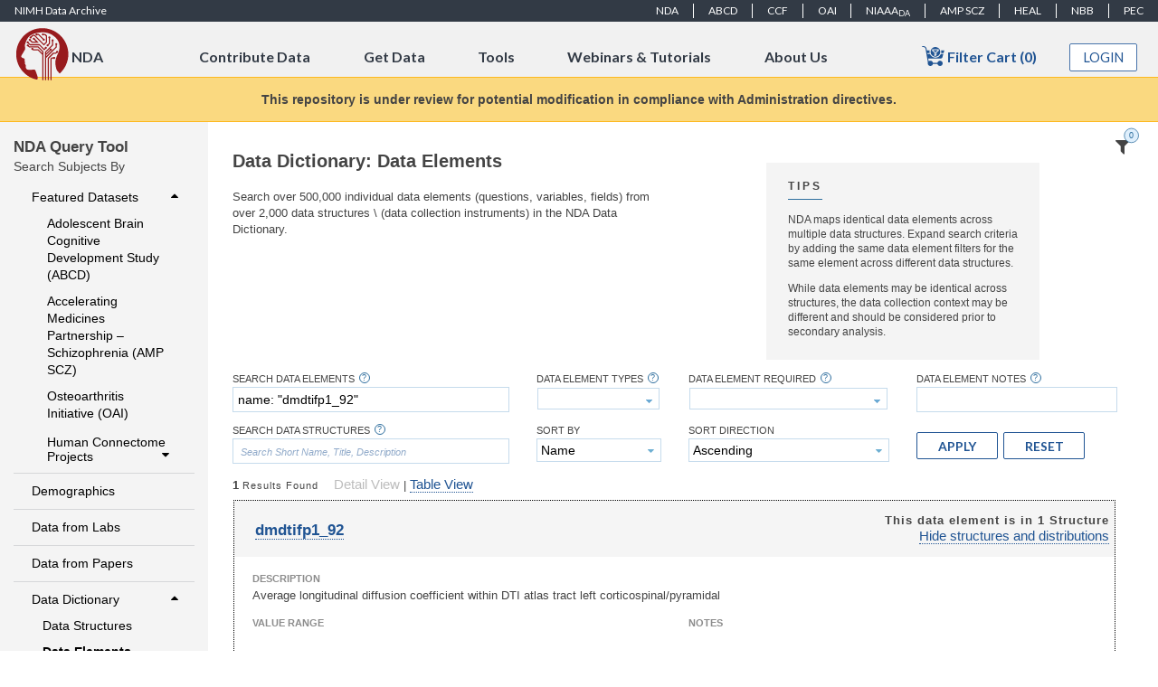

--- FILE ---
content_type: text/html;charset=UTF-8
request_url: https://nda.nih.gov/general-query.html?q=query=data-element%20~and~%20searchTerm=name:%20%22dmdtifp1_92%22
body_size: 185110
content:
<?xml version="1.0" encoding="UTF-8"?>
<!DOCTYPE html>
<html xmlns="http://www.w3.org/1999/xhtml" xml:lang="en" lang="en"><head id="j_idt6"><link type="text/css" rel="stylesheet" href="/javax.faces.resource/theme.css.html?ln=primefaces-redmond&amp;v=10.0.0" /><link type="text/css" rel="stylesheet" href="/javax.faces.resource/primeicons/primeicons.css.html?ln=primefaces&amp;v=10.0.0" /><link type="text/css" rel="stylesheet" href="/javax.faces.resource/fa/font-awesome.css.html?ln=primefaces&amp;v=10.0.0" /><script type="text/javascript" src="/javax.faces.resource/jsf.js.html?ln=javax.faces"></script><link type="text/css" rel="stylesheet" href="/javax.faces.resource/components.css.html?ln=primefaces&amp;v=10.0.0" /><script type="text/javascript" src="/javax.faces.resource/jquery/jquery.js.html?ln=primefaces&amp;v=10.0.0"></script><script type="text/javascript" src="/javax.faces.resource/jquery/jquery-plugins.js.html?ln=primefaces&amp;v=10.0.0"></script><script type="text/javascript" src="/javax.faces.resource/core.js.html?ln=primefaces&amp;v=10.0.0"></script><script type="text/javascript" src="/javax.faces.resource/components.js.html?ln=primefaces&amp;v=10.0.0"></script><script type="text/javascript" src="/javax.faces.resource/touch/touchswipe.js.html?ln=primefaces&amp;v=10.0.0"></script><script type="text/javascript" src="/javax.faces.resource/hotkey/hotkey.js.html?ln=primefaces&amp;v=10.0.0"></script><script type="text/javascript">if(window.PrimeFaces){PrimeFaces.settings.locale='en';PrimeFaces.settings.viewId='/general-query.xhtml';PrimeFaces.settings.contextPath='';PrimeFaces.settings.cookiesSecure=false;}</script>  
        <meta name="description" http-equiv="Content-Type" content="text/html" />
        <title>NIMH Data Archive - Data - General Query</title>
  			<meta charset="UTF-8" />
  			<meta http-equiv="Content-type" content="text/html;charset=UTF-8" />
	        <meta http-equiv="X-UA-Compatible" content="IE=Edge" />
	        
	        
			<link rel="shortcut icon" href="/images/favicon.ico" />	        
	        
	        
			<link media="screen" rel="stylesheet" href="/css/jquery-ui/redmond/jquery-ui-1.12.1.css" />

	        
			<link media="screen" rel="stylesheet" href="/css/jquery-ui-customizations.css" />
            <link media="screen" rel="stylesheet" href="/css/styles.css" />
	        <link media="print" rel="stylesheet" href="/css/print.css" />
	        <link media="screen" rel="stylesheet" href="/css/ndar.css" />
	        <link media="screen" rel="stylesheet" href="/css/nimhdr.css" />
	        <link media="screen" rel="stylesheet" href="/css/panel.css" />
	        <link media="screen" rel="stylesheet" href="/css/buttons.css" />
        	<link media="screen" rel="stylesheet" href="/css/tabs.css" />
        	<link media="screen" rel="stylesheet" href="/css/jquery-ui-customizations.css" />
        	<link media="screen" rel="stylesheet" href="/css/primefaces-overrides.css" />
        	<link media="screen" rel="stylesheet" href="/css/chart.css" />
			<link media="screen" rel="stylesheet" href="/css/login_dialog.css" />
			<link media="screen" rel="stylesheet" href="/css/new-nda.css" />
        	
        	<link media="screen" rel="stylesheet" href="/css/query/concept-rule-detail.css" />
        	<link media="screen" rel="stylesheet" href="/css/query/filter_cart.css" />
			<link media="screen" rel="stylesheet" href="/css/filter-cart-option.css" />
			<link media="screen" rel="stylesheet" href="/css/preloader.css" />
        <link media="screen" rel="stylesheet" href="https://cdnjs.cloudflare.com/ajax/libs/tippy.js/3.4.1/themes/google.css" />
        <link media="screen" rel="stylesheet" href="/css/bootstrap/grid12.css" />
        <link media="screen" rel="stylesheet" href="/css/rest/simple-document.css" />
        <link media="screen" rel="stylesheet" href="/css/datastructure/datastructures.css" />
        <link media="screen" rel="stylesheet" href="/css/datastructure/dataelements.css" />
        <link media="screen" rel="stylesheet" href="/css/experiment/experiments.css" />
        <link media="screen" rel="stylesheet" href="/css/query-concept.css" />
        <link media="screen" rel="stylesheet" href="/css/query/gq-page-layout.css" />
        <link media="screen" rel="stylesheet" href="/css/query/gq-filters-workspace.css" />
        <link media="screen" rel="stylesheet" href="/css/query/gq-menu.css" />
        <link media="screen" rel="stylesheet" href="/css/query/gq-guids.css" />
        <link media="screen" rel="stylesheet" href="/css/query/gq-forms.css" />
        <link media="screen" rel="stylesheet" href="/css/query/gq-container.css" />
        <link media="screen" rel="stylesheet" href="/css/query/gq-concepts.css" />
        <link media="screen" rel="stylesheet" href="/css/query/gq-collections.css" />
        <link media="screen" rel="stylesheet" href="/css/query/general-query.css" />
        <link media="screen" rel="stylesheet" href="/css/bootstrap/table.css" />
        <link media="screen" rel="stylesheet" href="/css/venn.css" />
        <link media="screen" rel="stylesheet" href="/css/query/gq-table.css" />
        <link media="screen" rel="stylesheet" href="/css/query/gq-element-filter.css" />
        	<link media="screen" rel="stylesheet" href="/css/validation.css" />
			<link media="screen" rel="stylesheet" href="/css/switch-user-dialog.css" />
	    	<script type="text/javascript" src="https://www.google.com/jsapi"></script>
			<script type="text/javascript" src="/js/jquery/jquery-3.6.0.min.js"></script>
			<script type="text/javascript" src="/js/jquery/jquery-ui.min.js"></script>
    		<script type="text/javascript" src="/js/autocomplete/jquery.autocomplete.multiselect.js"></script>
	    	<script type="text/javascript" src="/js/jquery.watermark.min.js"></script>
			<script type="text/javascript" src="/js/ndar-jquery-custom.js"></script>
			<script type="text/javascript" src="/static/js/vendor/waypoints/jquery.waypoints.min.js"></script>
			<script type="text/javascript" src="/static/js/vendor/waypoints/sticky.min.js"></script>
			<script type="text/javascript" src="/js/raphael/raphael-min.js"></script>
			<script type="text/javascript" src="https://cdn.jsdelivr.net/npm/jquery-validation@1.19.3/dist/jquery.validate.min.js"></script>
			<script type="text/javascript" src="/js/aws/aws-sdk-2.1.12.min.js"></script>
			<script type="text/javascript" src="/js/session-timeout/session-timeout.min.js"></script>

	    	
	        <script type="text/javascript" src="/js/ndar-prototypes.js"></script>
	        <script type="text/javascript" src="/js/nimhdr.js"></script>
	        <script type="text/javascript" src="/js/ndar.js"></script>
	        <script type="text/javascript" src="/js/jquery-additions.js"></script>
			<script type="text/javascript" src="/static/js/components/nav.js"></script>
			<script type="text/javascript" src="/static/js/components/stickynav.js"></script>
			<script type="text/javascript" src="/static/js/components/top-menu.js"></script>
			<script type="text/javascript" src="/static/js/components/cmsimage.js"></script>

	        <script type="text/javascript" src="/js/messaging.js"></script>
	        <script type="text/javascript" src="/js/multicomplete.js"></script>
    		<script type="text/javascript" src="/js/chart.js"></script>
    		<script type="text/javascript" src="/js/validation/validation.js"></script>
    		<script type="text/javascript" src="/js/tree/flat-tree.js"></script>
    		<script type="text/javascript" src="/js/helpcenter/helpcenter.js"></script>

    		
    		<script type="text/javascript" src="/js/concept/concept-rule-detail.js"></script>
    		<script type="text/javascript" src="/js/filter/filter-cart.js"></script>
        <script type="text/javascript" src="https://unpkg.com/popper.js@1/dist/umd/popper.min.js"></script>
        <script type="text/javascript" src="https://unpkg.com/tippy.js@4"></script>
        <script type="text/javascript" src="/js/query/general-query.js"></script>
        <script type="text/javascript" src="/js/query/general-query-guids.js"></script>
        <script type="text/javascript" src="/js/concept/concept.js"></script>
        <script type="text/javascript" src="/js/primefaces-additions.js"></script>
        <script type="text/javascript" src="/js/chartjs/chartjs.js"></script>
        <script type="text/javascript" src="/js/chartjs/chartjs-plugin-center-element.js"></script>
        <script type="text/javascript" src="/js/chartjs/chartjs-plugin-labels.js"></script>
        <script type="text/javascript" src="/js/query/general-query-subject-chart.js"></script>
        <script type="text/javascript" src="/js/query/general-query-element-filter-chart.js"></script>
        <script type="text/javascript" src="/js/query/general-query-element-filtering.js"></script>
        <script type="text/javascript" src="/js/jquery-visible.js"></script>
        <script type="text/javascript" src="/js/vendor/underscore/underscore-min.js"></script>
        <script type="text/javascript" src="/js/d3/d3.v4.min.js"></script>
        <script type="text/javascript" src="/js/charts/gq-venn.js"></script>
        <script type="text/javascript" src="/js/508/compliance-table.js"></script>
	        
	        
	        <script type="text/javascript">
				(function(w,d,s,l,i){w[l]=w[l]||[];w[l].push({'gtm.start':
				new Date().getTime(),event:'gtm.js'});var f=d.getElementsByTagName(s)[0],
				j=d.createElement(s),dl=l!='dataLayer'?'&l='+l:'';j.async=true;j.src=
				'https://www.googletagmanager.com/gtm.js?id='+i+dl;f.parentNode.insertBefore(j,f);
				})(window,document,'script','dataLayer', 'GTM-T8XWRGQ6');
        	</script>
    			<script type="text/javascript" src="/js/pf-messaging.js"></script></head><body id="home">
	    
	    	
			<noscript><iframe src="https://www.googletagmanager.com/ns.html?id=GTM-T8XWRGQ6" height="0" width="0" style="display:none;visibility:hidden"></iframe></noscript><a id="skipTo" name="skipTo" href="/general-query.html#contentContainer">Skip to Content</a><label for="loggedIn" class="hidden">Logged In Status</label><input id="loggedIn" type="hidden" name="loggedIn" value="false" />
    		
    		<label class="hasDownloadAccess invisible">false</label>
    <div id="dialogsPlaceHolder"></div>

    <div id="preloaderHolder">
        <div id="preloaderWrapper">
            <div id="preloader"><p>Loading...</p></div>
        </div>
    </div>
	    	
	    	<div id="page">
    <link media="screen" rel="stylesheet" href="/css/bootstrap/grid12.css" />

    <link href="https://fonts.googleapis.com/css?family=Lato:400,700" rel="stylesheet" type="text/css" />

    <script type="text/javascript" src="/js/login/login.js"></script>
    <script type="text/javascript" src="/js/login-dialog.js"></script>
    <script type="text/javascript" src="/js/helpcenter/helpcenter.js"></script>

    

    <link rel="stylesheet" href="/css/user/account/ui-common.css" />

	<link type="text/css" rel="stylesheet" href="https://cdnjs.cloudflare.com/ajax/libs/tippy.js/3.4.1/themes/google.css" />
	<link type="text/css" rel="stylesheet" href="/css/bootstrap/grid12.css" />
	<link type="text/css" rel="stylesheet" href="/css/query/gq-table.css" />

	<link type="text/css" rel="stylesheet" href="/css/user/account/create_nda-account.css" />
	<script src="/js/user/account/create_nda_account.js" type="application/javascript"></script>

	<script type="application/javascript" src="https://unpkg.com/popper.js@1/dist/umd/popper.min.js"></script>
	<script type="application/javascript" src="https://unpkg.com/tippy.js@4"></script>
	<script type="text/javascript">
            var cna = {
                initialize : function() {
                    cna.initializeTooltipHelp();
                },
                
                initializeTooltipHelp: function() {
                    tippy('.gq-tooltip', {
                        content: function(reference) {
                            var id = reference.getAttribute('data-template');
                            var template = $j('#' + id).clone();
                            template.removeClass('invisible');
                            return template[0];
                        },
                        placement: 'bottom-start',
                        delay: [500, null],
                        interactive: true,
                        maxWidth: '35vw',
                        theme: 'google',
                        arrow: true
                    });
                },
            };
            $j(document).ready(cna.initialize);
    </script>
    <link media="screen" rel="stylesheet" href="/css/bootstrap/grid12.css" />

    <link href="https://fonts.googleapis.com/css?family=Lato:400,700" rel="stylesheet" type="text/css" />
    <link rel="stylesheet" href="/css/user/account/ui-common.css" /><div id="linkAcctFormDialog" class="ui-dialog ui-widget ui-widget-content ui-corner-all ui-shadow ui-hidden-container ras-content"><div class="ui-dialog-titlebar ui-widget-header ui-helper-clearfix ui-corner-top"><span id="linkAcctFormDialog_title" class="ui-dialog-title">National Institute of Mental Health Data Archive (NDA) Sign In</span><a href="#" class="ui-dialog-titlebar-icon ui-dialog-titlebar-close ui-corner-all" aria-label="Close"><span class="ui-icon ui-icon-closethick"></span></a></div><div class="ui-dialog-content ui-widget-content" id="linkAcctFormDialog_content"><span id="innerLinkAcctFormDialog"><div class="title-bar"></div>
<form id="linkAcctDialogForm" name="linkAcctDialogForm" method="post" action="/general-query.html" enctype="application/x-www-form-urlencoded">
<input type="hidden" name="linkAcctDialogForm" value="linkAcctDialogForm" />

                    <div class="link-acct-container">
                        
                        <div class="row" id="top-row">
                            <div class="col col-left col-md-12" id="left-col">
                                <div class="brain-container">
                                    <div class="title-image" style="float: left;">
                                        <img src="/images/login/brain.png" alt="" />
                                    </div>
                                    <div class="title-text" style="float: right; margin-top: 20px;">NDA</div>
                                </div>
                            </div>
                        </div>
                        

                        
                        <div class="row">
                            <div class="welcome-text"><label id="j_idt30" class="ui-outputlabel ui-widget">Link Existing NDA Account</label>
                            </div>
                            <div class="middle-col">
                                <div class="link-acct-upper-text"><p> Enter the email address associated with your existing NDA Account and click Continue Linking Process. </p><p>If you do not have an existing NDA account, click Go Back.</p>
                                </div>
                            </div>
                        </div>
                        <div class="row middle-row">
                            <div class="middle-col">
                                <div class="email-container"><label for="linkEmail" class="control-label link-email-lbl">Email Address
                            
                                    <svg class="icon" focusable="false">
                                        <use xlink:href="#required-marker"></use>
                                    </svg>
                                    <div class="visually-hidden">required</div>
                                    
                                    <span class="inline-help gq-tooltip" data-template="ca-email-help"></span>
                                    <div class="invisible" id="ca-email-help">
                                        <p>
                                            Please enter a valid email address. This address will receive all account-related communications from the NIMH Data Archive,
                                            and will be used in resetting your password if necessary. Institutional email addresses are preferred.
                                        </p>
                                    </div></label><input id="linkEmail" name="linkEmail" type="text" class="ui-inputfield ui-inputtext ui-widget ui-state-default ui-corner-all form-control link-email" /><script id="linkEmail_s" type="text/javascript">$(function(){PrimeFaces.cw("InputText","widget_linkEmail",{id:"linkEmail"});});</script>
                                        <div id="linkAcctResultPanel"><span id="linkAcctRequestResult">The email address you entered does not exist in our system.</span>
                                        </div>
                                        <div class="centered-buttons"><button id="j_idt38" name="j_idt38" class="ui-button ui-widget ui-state-default ui-corner-all ui-button-text-only create-account-button ui-button-outlined" onclick="PF('linkAcctFormDialog').hide();PF('w_loginAndCreateNDAAccountMainDialog').show();" type="button"><span class="ui-button-text ui-c">GO BACK</span></button><script id="j_idt38_s" type="text/javascript">$(function(){PrimeFaces.cw("CommandButton","widget_j_idt38",{id:"j_idt38"});});</script><button id="j_idt39" name="j_idt39" class="ui-button ui-widget ui-state-default ui-corner-all ui-button-text-only blue-btn create-account-button" onclick="PrimeFaces.ab({s:&quot;j_idt39&quot;,f:&quot;linkAcctDialogForm&quot;,p:&quot;j_idt39 linkEmail&quot;,u:&quot;j_idt39 linkEmail linkAcctRequestResult&quot;,ps:true});return false;" type="submit"><span class="ui-button-text ui-c">CONTINUE LINKING PROCESS</span></button><script id="j_idt39_s" type="text/javascript">$(function(){PrimeFaces.cw("CommandButton","widget_j_idt39",{id:"j_idt39"});});</script>
                                        </div>
                                </div>
                            </div>
                        </div>
                        <div class="row" id="bottom-row">
                            <div class="col-sm-12 warning">
                                <span class="warning-title">Warning Notice</span>
                                <span class="warning-text">
                                    This is a U.S. Government computer system, which may be accessed and used only for authorized Government business by
                                    authorized personnel. Unauthorized access or use of this computer system may subject violators to criminal, civil, and/or
                                    administrative action. All information on this computer system may be intercepted, recorded, read, copied, and disclosed by
                                    and to authorized personnel for official purposes, including criminal investigations. Such information includes sensitive
                                    data encrypted to comply with confidentiality and privacy requirements. Access or use of this computer system by any person,
                                    whether authorized or unauthorized, constitutes consent to these terms. There is no right of privacy in this system.</span>
                            </div>
                        </div>
                   </div><input type="hidden" name="javax.faces.ViewState" id="j_id1:javax.faces.ViewState:0" value="-1140227765367367438:5881083871286980220" autocomplete="off" />
</form></span></div></div><script id="linkAcctFormDialog_s" type="text/javascript">$(function(){PrimeFaces.cw("Dialog","linkAcctFormDialog",{id:"linkAcctFormDialog",resizable:false,width:"800",height:"650",appendTo:"@(body)",position:"center",closeOnEscape:true});});</script><div id="linkAcctFormSuccessDialog" class="ui-dialog ui-widget ui-widget-content ui-corner-all ui-shadow ui-hidden-container ras-content"><div class="ui-dialog-titlebar ui-widget-header ui-helper-clearfix ui-corner-top"><span id="linkAcctFormSuccessDialog_title" class="ui-dialog-title">National Institute of Mental Health Data Archive (NDA) Sign In</span><a href="#" class="ui-dialog-titlebar-icon ui-dialog-titlebar-close ui-corner-all" aria-label="Close"><span class="ui-icon ui-icon-closethick"></span></a></div><div class="ui-dialog-content ui-widget-content" id="linkAcctFormSuccessDialog_content">
               <div class="row">
                    <div class="col col-left col-md-12" id="left-col">
                        <div class="brain-container">
                            <div class="title-image" style="float: left;">
                                <img src="/images/login/brain.png" alt="" />
                            </div>
                            <div class="title-text" style="float: right; margin-top: 20px;">NDA</div>
                        </div>
                    </div>
                </div>
               <div class="row success-row">
                    <div class="welcome-text"><label id="j_idt42" class="ui-outputlabel ui-widget">Link Existing NDA Account</label>
                    </div>
                    <div class="col col-md-12 left-align-col">
                        <p class="green-text">Success! An email is on its way!</p>
                        <p>Please check your email to complete the linking process. The link you receive is only valid for 30 minutes. </p>
                        <p>Check your spam or junk folder if you do not receive the email in the next few minutes.</p>
                    </div>
                </div>
                <div class="row" id="bottom-row">
                    <div class="col-sm-12 warning">
                        <span class="warning-title">Warning Notice</span>
                        <span class="warning-text">
                            This is a U.S. Government computer system, which may be accessed and used only for authorized Government business by authorized
                            personnel. Unauthorized access or use of this computer system may subject violators to criminal, civil, and/or administrative action.
                            All information on this computer system may be intercepted, recorded, read, copied, and disclosed by and to authorized personnel
                            for official purposes, including criminal investigations. Such information includes sensitive data encrypted to comply with
                            confidentiality and privacy requirements. Access or use of this computer system by any person, whether authorized or unauthorized,
                            constitutes consent to these terms. There is no right of privacy in this system.
                        </span>
                    </div>
                </div></div></div><script id="linkAcctFormSuccessDialog_s" type="text/javascript">$(function(){PrimeFaces.cw("Dialog","linkAcctFormSuccessDialog",{id:"linkAcctFormSuccessDialog",resizable:false,width:"800",height:"600",appendTo:"@(body)",position:"center",closeOnEscape:true});});</script><div id="loginAndCreateNDAAccountMainDialog" class="ui-dialog ui-widget ui-widget-content ui-corner-all ui-shadow ui-hidden-container ras-content"><div class="ui-dialog-titlebar ui-widget-header ui-helper-clearfix ui-corner-top"><span id="loginAndCreateNDAAccountMainDialog_title" class="ui-dialog-title">Create or Link an Existing NDA Account</span><a href="#" class="ui-dialog-titlebar-icon ui-dialog-titlebar-close ui-corner-all" aria-label="Close"><span class="ui-icon ui-icon-closethick"></span></a></div><div class="ui-dialog-content ui-widget-content" id="loginAndCreateNDAAccountMainDialog_content">
<form id="loginAndCreateNDAAccountMainDialog_primefacesMessages" name="loginAndCreateNDAAccountMainDialog_primefacesMessages" method="post" action="/general-query.html" enctype="application/x-www-form-urlencoded">
<input type="hidden" name="loginAndCreateNDAAccountMainDialog_primefacesMessages" value="loginAndCreateNDAAccountMainDialog_primefacesMessages" />
<div id="loginAndCreateNDAAccountMainDialog_global_messages" class="ui-messages ui-messages-noicon ui-widget pfMessages" aria-live="polite"></div><script id="j_idt44" type="text/javascript">infoGlobalMsg = function() {return PrimeFaces.ab({s:"j_idt44",f:"loginAndCreateNDAAccountMainDialog_primefacesMessages",u:"loginAndCreateNDAAccountMainDialog_global_messages",pa:arguments[0]});}</script><script id="j_idt45" type="text/javascript">errorGlobalMsg = function() {return PrimeFaces.ab({s:"j_idt45",f:"loginAndCreateNDAAccountMainDialog_primefacesMessages",u:"loginAndCreateNDAAccountMainDialog_global_messages",pa:arguments[0]});}</script><script id="j_idt46" type="text/javascript">warningGlobalMsg = function() {return PrimeFaces.ab({s:"j_idt46",f:"loginAndCreateNDAAccountMainDialog_primefacesMessages",u:"loginAndCreateNDAAccountMainDialog_global_messages",pa:arguments[0]});}</script><input type="hidden" name="javax.faces.ViewState" id="j_id1:javax.faces.ViewState:1" value="-1140227765367367438:5881083871286980220" autocomplete="off" />
</form><span id="loginAndCreateNDAAccountMainDialog_parentContent">
	
	<script>
		function cna_loadRecaptcha(data) {
			if(data && data.args && data.args.shouldLoad)
				{
					captchawidgetId = grecaptcha.render('captcha_container', {
			            'sitekey' : data.args.g_id,
			            'theme' : 'light'
			          });
				}
		}
	</script>

	<script src="https://www.google.com/recaptcha/api.js?onload=cna_onCaptchaLoad&amp;render=explicit" async="" defer=""></script></span></div><div class="ui-dialog-footer ui-widget-content"><span><span style="text-align: left">
				<div id="loginWarning">
					<p class="title">Warning Notice</p>
					<p class="govWarning">This is a U.S. Government computer
						system, which may be accessed and used only for authorized
						Government business by authorized personnel. Unauthorized access
						or use of this computer system may subject violators to criminal,
						civil, and/or administrative action. All information on this
						computer system may be intercepted, recorded, read, copied, and
						disclosed by and to authorized personnel for official purposes,
						including criminal investigations. Such information includes
						sensitive data encrypted to comply with confidentiality and
						privacy requirements. Access or use of this computer system by any
						person, whether authorized or unauthorized, constitutes consent to
						these terms. There is no right of privacy in this system.</p>
				</div></span></span></div></div><script id="loginAndCreateNDAAccountMainDialog_s" type="text/javascript">$(function(){PrimeFaces.cw("Dialog","w_loginAndCreateNDAAccountMainDialog",{id:"loginAndCreateNDAAccountMainDialog",modal:true,width:"1000",appendTo:"@(body)",position:"center",closeOnEscape:true,onShow:function(){cna.initializeTooltipHelp(); ndar.hidePreloader();}});});</script>
    <link rel="stylesheet" href="/css/user/account/login-dialog.css" /><div id="ndaLoginDialog" class="ui-dialog ui-widget ui-widget-content ui-corner-all ui-shadow ui-hidden-container ras-content"><div class="ui-dialog-titlebar ui-widget-header ui-helper-clearfix ui-corner-top"><span id="ndaLoginDialog_title" class="ui-dialog-title">NIMH Data Archive (NDA) Sign In or Create An Account</span><a href="#" class="ui-dialog-titlebar-icon ui-dialog-titlebar-close ui-corner-all" aria-label="Close"><span class="ui-icon ui-icon-closethick"></span></a></div><div class="ui-dialog-content ui-widget-content" id="ndaLoginDialog_content"><span id="loginDialog"><div class="title-bar"></div>
<form id="loginDialogForm" name="loginDialogForm" method="post" action="/general-query.html" enctype="application/x-www-form-urlencoded">
<input type="hidden" name="loginDialogForm" value="loginDialogForm" />
<script id="j_idt141" type="text/javascript">checkValidSession = function() {return PrimeFaces.ab({s:"j_idt141",f:"loginDialogForm",onco:function(xhr,status,args,data){loginDialog.loginCheckSessionCallback(xhr,status,args);},pa:arguments[0]});}</script>
                    <div class="login-container">
                        
                        <div class="row" id="top-row">
                            <div class="col-md-8">
                                <div id="welcome-text">
                                    Welcome to NDA</div>
                                <div class="intro-text" id="intro-text2">
                                    Your previous NDA credentials are no longer valid to access your NDA account.
                                </div>
                            </div>
                            <div class="col-md-2" id="brain-col">
                                <div class="title-image">
                                    <img src="/images/login/brain.png" alt="" />
                                </div>
                            </div>
                        </div>
                        

                        <div class="row" id="intro-row">
                            <div class="col col-md-12">
                                <div class="intro-text" id="intro-text1">
                                    Please sign in using one of the 3
                                    <a href="/nda/ras-news.html">NIH Research Auth Service (RAS)</a> identities to log into NDA.
                                </div>
                            </div>
                        </div>
                        
                        <div class="row" id="middle-row">
                            <div class="col id-col"><img src="/images/login/era.png" alt="" title="Use your Electronic Research Administration (eRA) Commons credentials to login." />
                            </div>
                            <div class="col id-col"><img src="/images/login/nih-piv.png" alt="" title="Use your PIV/CAC card to login." />
                            </div>
                            <div class="col id-col"><img src="/images/login/login-gov.png" alt="" style="padding-right: 34px" title="Use your Login.gov credentials to login." />
                            </div>
                        </div>
                        
                        
                        <div class="row button-row">
                            <div class="button-col"><script id="j_idt150" type="text/javascript">storeRedirect = function() {return PrimeFaces.ab({s:"j_idt150",f:"loginDialogForm",pa:arguments[0]});}</script><button id="ras-login-btn" name="ras-login-btn" class="ui-button ui-widget ui-state-default ui-corner-all ui-button-text-only ui-button-raised ui-button-outlined" onclick="PrimeFaces.bcn(this,event,[function(event){storeRedirect([{name:'loginDialogRedirect', value:ndar.getCurrentPath()}]); ndar.showPreloader()},function(event){PrimeFaces.ab({s:&quot;ras-login-btn&quot;,f:&quot;loginDialogForm&quot;});return false;}]);" type="submit"><span class="ui-button-text ui-c">SIGN IN WITH RAS</span></button><script id="ras-login-btn_s" type="text/javascript">$(function(){PrimeFaces.cw("CommandButton","widget_ras_login_btn",{id:"ras-login-btn"});});</script>
                            </div>
                        </div>
                        
                        <div class="row button-row">
                            <div class="button-col">
                                <div class="separator">OR</div>
                            </div>
                        </div>


                        <div class="row button-row">
                            <div class="button-col">
                                <div class="id-text">
                                    If you do not have one of the 3 RAS identities:
                                </div><button id="login-gov-signup-btn" name="login-gov-signup-btn" type="button" class="ui-button ui-widget ui-state-default ui-corner-all ui-button-text-only ui-button-raised ui-button-outlined" onclick="window.open('https:\/\/www.login.gov\/create\-an\-account\/','_self')"><span class="ui-button-text ui-c">CREATE A LOGIN.GOV ACCOUNT</span></button><script id="login-gov-signup-btn_s" type="text/javascript">$(function(){PrimeFaces.cw("Button","widget_login_gov_signup_btn",{id:"login-gov-signup-btn"});});</script>
                            </div>
                        </div>

                        
                        <div class="row" id="bottom-row">
                            <div class="col-sm-12 warning">
                                <span class="warning-title">Warning Notice</span>
                                <span class="warning-text">This is a U.S. Government computer system, which may be accessed and used only for authorized Government business by authorized personnel. Unauthorized access or use of this computer system may subject violators to criminal, civil, and/or administrative action. All information on this computer system may be intercepted, recorded, read, copied, and disclosed by and to authorized personnel for official purposes, including criminal investigations. Such information includes sensitive data encrypted to comply with confidentiality and privacy requirements. Access or use of this computer system by any person, whether authorized or unauthorized, constitutes consent to these terms. There is no right of privacy in this system.</span>
                            </div>
                        </div>
                        
                    </div><input type="hidden" name="javax.faces.ViewState" id="j_id1:javax.faces.ViewState:2" value="-1140227765367367438:5881083871286980220" autocomplete="off" />
</form></span></div></div><script id="ndaLoginDialog_s" type="text/javascript">$(function(){PrimeFaces.cw("Dialog","ndaLoginDialog",{id:"ndaLoginDialog",resizable:false,modal:true,position:"center",closeOnEscape:true});});</script><div id="updatePasswordDialog" class="ui-dialog ui-widget ui-widget-content ui-corner-all ui-shadow ui-hidden-container"><div class="ui-dialog-titlebar ui-widget-header ui-helper-clearfix ui-corner-top"><span id="updatePasswordDialog_title" class="ui-dialog-title">Update Password</span><a href="#" class="ui-dialog-titlebar-icon ui-dialog-titlebar-close ui-corner-all" aria-label="Close"><span class="ui-icon ui-icon-closethick"></span></a></div><div class="ui-dialog-content ui-widget-content" id="updatePasswordDialog_content"><div id="updatePasswordDialogMessages" class="ui-messages ui-messages-noicon ui-widget pfMessages" aria-live="polite"></div>
<form id="j_idt153" name="j_idt153" method="post" action="/general-query.html" enctype="application/x-www-form-urlencoded">
<input type="hidden" name="j_idt153" value="j_idt153" />

			<p>
				You have logged in with a temporary password.  Please update your password.  Passwords must contain 8 or more characters and must contain at least 3 of the following types of characters:
			</p>

			<ul>
				<li>Uppercase</li>
				<li>Lowercase</li>
				<li>Numbers</li>
				<li>Special Characters limited to: %,_,!,@,#,$,-,%,&amp;,+,=,),(,*,^,:,;</li>
			</ul><table>
<tbody>
<tr>
<td><label id="j_idt153:j_idt156" class="ui-outputlabel ui-widget" for="j_idt153:password1">New Password:</label></td>
<td><input id="j_idt153:password1" name="j_idt153:password1" type="password" class="ui-password ui-inputfield ui-widget ui-state-default ui-corner-all" autocomplete="off" /><script id="j_idt153:password1_s" type="text/javascript">$(function(){PrimeFaces.cw("Password","widget_j_idt153_password1",{id:"j_idt153:password1"});});</script></td>
</tr>
<tr>
<td><label id="j_idt153:j_idt157" class="ui-outputlabel ui-widget" for="j_idt153:password2">Repeat New Password:</label></td>
<td><input id="j_idt153:password2" name="j_idt153:password2" type="password" class="ui-password ui-inputfield ui-widget ui-state-default ui-corner-all" autocomplete="off" /><script id="j_idt153:password2_s" type="text/javascript">$(function(){PrimeFaces.cw("Password","widget_j_idt153_password2",{id:"j_idt153:password2"});});</script></td>
</tr>
</tbody>
</table>
<button id="j_idt153:j_idt158" name="j_idt153:j_idt158" class="ui-button ui-widget ui-state-default ui-corner-all ui-button-text-only updatePasswordDialogSubmitButton invisible" onclick="PrimeFaces.bcn(this,event,[function(event){ndar.showPreloader('Updating Password')},function(event){PrimeFaces.ab({s:&quot;j_idt153:j_idt158&quot;,f:&quot;j_idt153&quot;,u:&quot;updatePasswordDialogMessages&quot;,onco:function(xhr,status,args,data){ndar.hidePreloader();}});return false;}]);" type="submit"><span class="ui-button-text ui-c">Update Password</span></button><script id="j_idt153:j_idt158_s" type="text/javascript">$(function(){PrimeFaces.cw("CommandButton","widget_j_idt153_j_idt158",{id:"j_idt153:j_idt158"});});</script><input type="hidden" name="javax.faces.ViewState" id="j_id1:javax.faces.ViewState:3" value="-1140227765367367438:5881083871286980220" autocomplete="off" />
</form></div><div class="ui-dialog-footer ui-widget-content"><span>
	    	<span class="button" onclick="$j('.updatePasswordDialogSubmitButton').click();">Update Password</span></span></div></div><script id="updatePasswordDialog_s" type="text/javascript">$(function(){PrimeFaces.cw("Dialog","updatePasswordDialog",{id:"updatePasswordDialog",modal:true,width:"600",minHeight:200,appendTo:"@(body)"});});</script>
	
	
	
<div id="externalLinkDialog" class="dialogPanel">	
		
		<p>
			You are now leaving the NIMH Data Archive (NDA) web site to go to:
		</p>
		
		<ul>
			<li>
				<a href="#" target="_blank" id="externalLink">#</a>
			</li>
		</ul>
		
		<p>
			Click on the address above if the page does not change within 10 seconds.
		</p>
		<ul>
			<li>
				This link opens a new browser window. 
			</li>
			<li>
				To return to the NDA web site, simply close this window.
			</li>
		</ul>
		<h3>
			Disclaimer
		</h3>
		<p>
			NDA is not responsible for the content of this external site and does not monitor other web sites for accuracy.
		</p>
		<ul>
			<li>
				In addition: this link will take you to a web site that may have different privacy, security, and accessibility policies than the NDA web site.
			</li>
			<li>
				This link does not imply endorsement or support of any programs, products, or services. 
			</li>
		</ul></div>
	
    <div class="tophat">
            <div class="tophat-section tophat-left">
            	<a href="/" title="National Institute of Mental Health Data Archive">
            		NIMH Data Archive
            	</a>
            </div>
            <div class="tophat-section tophat-right">
            	<a href="/" title="NIMH Data Archive">
            		NDA
            	</a>
				<a href="/abcd" title="Adolescent Brain Cognitive Development Study">
					ABCD
				</a>
            	<a href="/ccf" title="CCF Data from the Human Connectome Projects">
            		CCF
            	</a>
            	<a href="/oai" title="Osteoarthritis Initiative">
            		OAI
            	</a>
            	<a href="/niaaa" title="National Institute on Alcohol Abuse and Alcoholism Data Archive - NIAAA&lt;sub&gt;DA&lt;/sub&gt;">
            		NIAAA<sub>DA</sub>
            	</a>
            	<a href="/ampscz" title="Accelerating Medicines Partnership – Schizophrenia (AMP SCZ) Data Repository">
            		AMP SCZ
            	</a>
            	<a href="/heal" title="The Helping to End Addiction Long-term Initiative">
            		HEAL
            	</a>
				<a href="/nbb" title="NeuroBioBank">
					NBB
				</a>
				<a href="/pec" title="PsychENCODE">
					PEC
				</a>
            </div>
    </div><html xmlns="http://www.w3.org/1999/xhtml">
	
		<link media="screen" rel="stylesheet" href="/css/new-nda.css" />
	
		<div class="new-nda menu-container">
			<nav class="nav-container container nda-top-menu">
				<div class="nav-section-img nav-section">    
		<a href="/" title="NIMH Data Archive">
		    <div class="nav-img-viewer">
		        <img class="nav-img site-icon" src="/static/images/circuit_brain.svg" alt="Site Icon" />
		    </div>
		    <div class="nav-label">
		        NDA
			</div>
		</a>
				</div>
				<div class="nav-section left-menu">
				    <ul class="nav-list">

		<li class="menu-item">
		    <a class="cursor-arrow ">Contribute Data</a>
		    <div class="position-container">
		        <ul class="child-list">
		            <li class="child-item">
		                <a href="/nda/data-contribution">Contribute Data</a>
		            </li>
		            <li class="child-item">
		                <a href="/nda/guide-notices">NIH Guide Notices</a>
		            </li>
		            <li class="child-item">
		                <a href="/nda/sharing-regimen">NDA Sharing Regimen</a>
		            </li>
		            <li class="child-item">
		                <a href="/nda/data-submission-agreement">Data Submission Agreement</a>
		            </li>
		            <li class="child-item">
		                <a href="/nda/setting-up-data-expected">Setting Up Data Expected</a>
		            </li>
		            <li class="child-item">
		                <a href="/nda/exceptions-to-data-submission">Exceptions to Data Submission</a>
		            </li>
		            <li class="child-item">
		                <a href="/nda/data-standards">NDA Data Standards</a>
		            </li>
		            <li class="child-item">
		                <a href="/nda/nimh-common-data-elements">NIMH Common Data Elements</a>
		            </li>
		            <li class="child-item">
		                <a href="/nda/using-the-nda-guid">Using the NDA GUID</a>
		            </li>
		            <li class="child-item">
		                <a href="/nda/nda-data-harmonization-approach">NDA Harmonization Approach</a>
		            </li>
		            <li class="child-item">
		                <a href="/nda/qa-reporting">Data QA Reporting</a>
		            </li>
		            <li class="child-item">
		                <a href="/nda/manuscript-preparation">Submit Data From a Paper</a>
		            </li>
		        </ul>
		    </div>
		</li>
		<li class="menu-item">
		    <a class="cursor-arrow ">Get Data</a>
		    <div class="position-container">
		        <ul class="child-list">
		            <li class="child-item">
		                <a href="/nda/access-data-info">Access Data</a>
		            </li>
		            <li class="child-item">
		                <a href="/general-query.html?q=query=collections%20~and~%20orderBy=id%20~and~%20orderDirection=Ascending">Get Data</a>
		            </li>
		            <li class="child-item">
		                <a href="/user/dashboard/data_permissions">Request Data Access</a>
		            </li>
		            <li class="child-item">
		                <a href="/nda/user-download-threshold">User Download Threshold</a>
		            </li>
		            <li class="child-item">
		                <a href="/nda/computational-credits">Computational Credits</a>
		            </li>
		            <li class="child-item">
		                <a href="/general-query.html?q=query=collections%20~and~%20orderBy=id%20~and~%20orderDirection=Ascendingg">Find Data from Labs</a>
		            </li>
		            <li class="child-item">
		                <a href="/general-query.html?q=query=studies%20~and~%20orderBy=id%20~and~%20orderDirection=Ascending">Find Data from Papers</a>
		            </li>
		            <li class="child-item">
		                <a href="/general-query.html?q=query=data-structure%20~and~%20orderBy=shortName%20~and~%20orderDirection=Ascending">Search Data Dictionary</a>
		            </li>
					<li class="child-item">
		                <a href="/user/login_required?originator=https://nda.nih.gov/general-query.html?q=query=guids">Query by GUID</a>
		            </li>
		        </ul>
		    </div>
		</li>
		<li class="menu-item">
		    <a class="cursor-arrow ">Tools</a>
		    <div class="position-container">
		        <ul class="child-list">
		            <li class="child-item">
		                <a href="/nda/nda-tools.html">Tools</a>
		            </li>
		            <li class="child-item">
		                <a href="/general-query.html?q=query=data-structure%20~and~%20orderBy=shortName%20~and~%20orderDirection=Ascending">Data Dictionary</a>
		            </li>
		            <li class="child-item">
		                <a href="/nda/nda-tools#edsa-tool">eDSA</a>
		            </li>
		            <li class="child-item">
		                <a href="/nda/nda-tools#guid-tool">GUID Tool</a>
		            </li>
		            <li class="child-item">
		                <a href="/nda/nda-tools#vt">Validation &amp; Upload Tool</a>
		            </li>
		            <li class="child-item">
		                <a href="/nda/nda-tools#download-manager">Download Manager</a>
		            </li>
		            <li class="child-item">
		                <a href="/nda/nda-tools#cloud">Cloud Access</a>
		            </li>
		            <li class="child-item">
		                <a href="/nda/apis">API</a>
		            </li>
		        </ul>
		    </div>
		</li>
		<li class="menu-item">
		    <a class="cursor-arrow ">Webinars &amp; Tutorials</a>
		    <div class="position-container">
		        <ul class="child-list">
		            <li class="child-item">
		                <a href="/nda/webinars-and-tutorials#webinars">Webinars</a>
		            </li>
		            <li class="child-item">
		                <a href="/nda/webinars-and-tutorials#tutorials">Tutorials</a>
		            </li>
		            <li class="child-item">
		                <a href="/nda/webinars-and-tutorials#office-hours">Office Hours</a>
		            </li>
		        </ul>
		    </div>
		</li>
		<li class="menu-item">
		    <a class="cursor-arrow ">About Us</a>
		    <div class="position-container">
		        <ul class="child-list">
		            <li class="child-item">
		                <a href="/nda/about-us">About Us</a>
		            </li>
					<li class="child-item">
		                <a href="/nda/nda-holdings">NDA Holdings</a>
		            </li>
		            <li class="child-item">
		                <a href="/nda/faq">Frequently Asked Questions</a>
		            </li>
		            <li class="child-item">
		                <a href="/nda/glossary">Glossary</a>
		            </li>
		            <li class="child-item">
		                <a href="/nda/standard-operating-procedures">Standard Operating Procedures</a>
		            </li>
		            <li class="child-item">
		                <a href="/nda/about-guide-notices">NIH Guide Notices</a>
		            </li>
		            <li class="child-item">
		                <a href="/nda/policy">Policy</a>
		            </li>
		            <li class="child-item">
		                <a href="/nda/about-sharing-regimen">NDA Sharing Regimen</a>
		            </li>
		            <li class="child-item">
		                <a href="/nda/contact-us">Contact Us</a>
		            </li>
		            <li class="child-item">
		                <a href="/nda/forms">Forms and Templates</a>
		            </li>
		        </ul>
		    </div>
		</li>
				   </ul>
				</div>
				<div class="nav-section right-menu">
					<ul class="nav-list">
			<li class="menu-item filter-cart-nav"><a id="filter-cart-text" name="filter-cart-text" href="/general-query.html" class="cursor-arrow filter-cart" onclick="return false;">
        <span class="filter-cart-icon"></span> Filter Cart (0)
        </a>
    <div class="position-container">
        <ul class="child-list filter-cart-dropdown fit-content">
            <li class="child-item filter-cart-item"><div id="filter-class-dropdown-panel">
                    <div class="filter-cart-help-center">	
		<div class="help-button-wrapper "><label onclick="helpcenter.openNdaHelpCenter('helpcenter.filter-cart')" title="Open Help Center!" class="helpcenter-opener ui-icon-help ui-corner-all help-button">?</label>
		</div>
                    </div>
                        <p><u>Please login to add filters</u></p></div>
            </li>
        </ul>
    </div><script id="j_idt217_s" type="text/javascript">$(function(){PrimeFaces.cw("Poll","filter_cart_poller",{id:"j_idt217",frequency:5,autoStart:true,fn:function(){PrimeFaces.ab({s:"j_idt217",u:"@(#filter-class-dropdown-panel) @(#filter-cart-text)",oner:function(xhr,status,error){PF('filter_cart_poller').stop();},onsu:function(data,status,xhr){filterCart.poll_callback();}});}});});</script>
<form id="filter-cart-commands" name="filter-cart-commands" method="post" action="/general-query.html" enctype="application/x-www-form-urlencoded">
<input type="hidden" name="filter-cart-commands" value="filter-cart-commands" />
<script id="filter-cart-commands:j_idt218" type="text/javascript">clearFilterCart = function() {return PrimeFaces.ab({s:"filter-cart-commands:j_idt218",f:"filter-cart-commands",p:"filter-cart-commands:j_idt218",u:"@(#filter-class-dropdown-panel) @(#filter-cart-text)",onst:function(cfg){ndar.showPreloader('Clearing All Filters');},onco:function(xhr,status,args,data){ndar.hidePreloader();},pa:arguments[0]});}</script><script id="filter-cart-commands:j_idt219" type="text/javascript">removeFilter = function() {return PrimeFaces.ab({s:"filter-cart-commands:j_idt219",f:"filter-cart-commands",p:"filter-cart-commands:j_idt219",u:"@(#filter-class-dropdown-panel) @(#filter-cart-text)",onst:function(cfg){ndar.showPreloader('Removing filter');},onco:function(xhr,status,args,data){ndar.hidePreloader();},pa:arguments[0]});}</script><input type="hidden" name="javax.faces.ViewState" id="j_id1:javax.faces.ViewState:4" value="-1140227765367367438:5881083871286980220" autocomplete="off" />
</form>
	
	<div class="helpcenter">
		<div class="help-center-key">
        helpcenter.filter-cart
    
		</div>		
	
		<div class="helpcenter-header-container">
			<h2 class="helpcenter-header">NDA Help Center</h2>
			<span class="ui-icon ui-corner-all ui-icon-closethick closer">
				<span class="left"></span>
				<span class="right"></span>
			</span>
		</div>			
		
		<div class="helpcenter-content-container">
			<div class="shader top"></div>
			<div class="helpcenter-content">
				<div class="search-container">
					<div data-reactroot="" class="src-search-css-modules-___searchWidget__searchComponent___6RWcn small search-control-component">
						<div class="typeahead-container">
							<input placeholder="Search Help Center" class="search-filter-input typeahead tt-input" aria-label="Search term" autocomplete="off" spellcheck="false" dir="auto" />
							<pre aria-hidden="true"></pre>
							<div class="tt-menu">
								<div class="tt-dataset tt-dataset-0"></div>
							</div>
							<button type="button" class="src-search-css-modules-___searchWidget__searchBtn___3qF-j search-submit-filter" aria-label="Search">
								<span class="src-search-css-modules-___searchWidget__searchIcon___N9W7l"></span>
							</button>
						</div>
					</div>
				</div>
				
				<h3>
        Filter Cart
    
				</h3>
				
				<div class="help-center-overview">
        <p>
            Viewable at the top right of NDA pages, the Filter Cart is a temporary holder for filters and data they
            select. Filters are added to the Workspace first, before being submitted to The Filter Cart. Data selected
            by filters in the Filter Cart can be added to a Data Package or an NDA Study from the Data Packaging Page,
            by clicking the 'Create Data Package / Add Data to Study' button.
        </p>
        <p>
            The filter cart supports combining multiple filters together, and depending on filter type will use "AND"
            or "OR"  when combining filters.
        </p>
        <p>
            Multiple selections from the same filter type will result in those selections being applied with an ‘OR’
            condition. For example, if you add an NDA Collection Filter with selections for both collections 2112 and
            2563 to an empty Workspace, the subjects from NDA Collection 2112 ‘OR’ NDA Collection 2563 will be added
            to your Workspace even if a subject is in both NDA Collections. You can then add other NDA Collections to
            your Workspace which further extends the ‘OR’ condition.
        </p>
        <p>
            If a different filter type is added to your Workspace, or a filter has already been submitted to the
            Filter Cart, the operation then performs a logical ‘AND’ operation. This means that given the subjects
            returned from the first filter, only those subjects that matched the first filter are returned by the
            second filter (i.e., subjects that satisfied both filters).
        </p>
        <p>
            <b>When combining other filters with the GUID filter, please note the GUID filter should be added last.
                Otherwise, preselected data may be lost.</b> For example, a predefined filter from Featured Datasets
            may select a subset of data available for a subject. When combined with a GUID filter for the same subject,
            the filter cart will contain all data available from that subject, data structure, and dataset; this may be
            more data than was selected in the predefined filter for that subject. Again, you should add the GUID
            Filter as the last filter to your cart. This ensures 'AND' logic between filters and will limit results to
            the subjects, data structures, and datasets already included in your filter cart.
        </p>
        <p>
            Note that only the subjects specific to your filter will be added to your Filter Cart and only on data
            shared with the research community. Other data for those same subjects may exist (i.e., within another NDA
            Collection, associated with a data structure that was not requested in the query, etc.). So, users should
            select ‘Find all Subjects Data’ to identify all data for those specific subjects.
        </p>
        <p>
            Additional Tips:
        </p>
        <ul>
            <li>
                You may query the data without an account, but to gain access you will need to create an NDA user
                account and apply for access. Most data access requires that you or your lab are sponsored by an NIH
                recognized institution with Federal Wide Assurance (FWA).  Without access, you will not be able to
                obtain individual-level data.
            </li>
        </ul>
        <p>
            Once you have selected data of interest you can:
        </p>
        <ul>
            <li>
                Create a data package - This allows you to specify format for access/download
            </li>
            <li>
                Assign to Study Cohort - Associate the data to an NDA Study allowing for a DOI to be generated and the
                data to be linked directly to a finding, publication, or data release.
            </li>
            <li>
                Find All Subject Data - Depending on filter types being used, not all data associated with a subject
                will be selected. Data may be restricted by data structure, NDA Collection, or outcome variables
                (e.g., NDA Study). ‘Find All Data’ expands the filter criteria by replacing all filters in your
                Filter Cart with a single Query by GUID filter for all subjects selected by those filters.
            </li>
        </ul>
        <p>
            Please Note:
        </p>
        <ul>
            <li>
                When running a query, it may take a moment to populate the Filter Cart. Queries happen in the
                background so you can define other queries during this time.
            </li>
            <li>
                When you add your first filter, all data associated with your query will be added to the Filter Cart
                (e.g., a Concept, an NDA Collection, a Data Structure/Element, etc.). As you add additional filters,
                they will also display in the Filter Cart. Only the name of filter will be shown in the Filter Cart,
                not the underlying structures.
            </li>
            <li>
                Information about the contents of the Filter Cart can be seen by clicking "Edit”.
            </li>
            <li>
                Once your results appear in the Filter Cart, you can create a data package or assign subjects to a
                study by selecting the 'Package/Assign to Study' option. You can also 'Edit' or 'Clear' filters.
            </li>
        </ul>
				</div>
				
				<div class="section">
					<h4>
						<span class="full-list-toggle collapsed"></span> Frequently Asked Questions
					</h4>					
					<ul class="section-list helpcenter-list">		
		<li>
			<div class="list-toggle collapsed"></div>
	
	<div class="faq-and-glossary-item faq-item">	
		<div class="faq-and-glossary-title faq-title">
        What is a Filter Cart?
    
		</div>
		
		<div class="faq-and-glossary-body faq-body">
        Viewable at the top right of NDA pages, the Filter Cart is a temporary holder of data identified by the user,
        through querying or browsing, as being of some potential interest. The Filter Cart is where you send the data
        from your Workspace after it has been filtered.
    
		</div>		
	</div>
		</li>		
		<li>
			<div class="list-toggle collapsed"></div>
	
	<div class="faq-and-glossary-item faq-item">	
		<div class="faq-and-glossary-title faq-title">
        What do I do after filters are added to the Filter Cart?
    
		</div>
		
		<div class="faq-and-glossary-body faq-body">
        After filters are added to the Filter Cart, users have options to ‘Create a Package’ for download, ‘Associate
        to Study Cohort’, or ‘Find All Subject Data’. Selecting ‘Find All Subject Data’ identifies and pulls all data
        for the subjects into the Filter Cart. Choosing ‘Create a Package’ allows users to package and name their query
        information for download. Choosing ‘Associate to Study Cohort’ gives users the opportunity to choose the Study
        Cohort they wish to associate this data.
    
		</div>		
	</div>
		</li>		
		<li>
			<div class="list-toggle collapsed"></div>
	
	<div class="faq-and-glossary-item faq-item">	
		<div class="faq-and-glossary-title faq-title">
        Are there limitations on the amount of data a user can download?
    
		</div>
		
		<div class="faq-and-glossary-body faq-body">
        <p>
            NDA limits the rate at which individual users can transfer data out of Amazon Web Services (AWS) S3 Object
            storage to non-AWS internet addresses. All users have a download limit of 20 Terabytes. This limit applies
            to the volume of data an individual user can transfer within a 30-day window. Only downloads to non-AWS
            internet addresses will be counted against the limit.
        </p>
		</div>		
	</div>
		</li>		
		<li>
			<div class="list-toggle collapsed"></div>
	
	<div class="faq-and-glossary-item faq-item">	
		<div class="faq-and-glossary-title faq-title">
        How does Filter Cart Boolean logic work?
    
		</div>
		
		<div class="faq-and-glossary-body faq-body">
        <p>
            The Filter Cart currently employs basic AND/OR Boolean logic. A single filter may contain multiple
            selections for that filter type, e.g., a single NDA Study filter might contain NDA Study 1 and NDA Study
            2. A subject that is in EITHER 1 OR 2 will be returned. Adding multiple filters to the cart, regardless
            of type, will AND the result of each filter. If NDA Study 1 and NDA Study 2 are added as individual
            filters, data for a subject will only be selected if the subject is included in BOTH 1 AND 2.
        </p>
        <p>
            <b>When combining other filters with the GUID filter, please note the GUID filter should be added last.
                Otherwise, preselected data may be lost.</b> For example, a predefined filter from Featured Datasets
            may select a subset of data available for a subject. When combined with a GUID filter for the same subject,
            the filter cart will contain all data available from that subject, data structure, and dataset; this may be
            more data than was selected in the predefined filter for that subject. Again, you should add the GUID Filter
            as the last filter to your cart. This ensures 'AND' logic between filters and will limit results to the
            subjects, data structures, and datasets already included in your filter cart.
        </p>
		</div>		
	</div>
		</li>
					</ul>
				</div>
				
				<div class="section">
					<h4>
						<span class="full-list-toggle collapsed"></span> Glossary
					</h4>
					<ul class="section-list helpcenter-list">		
		<li>
			<div class="list-toggle collapsed"></div>
	
	<div class="faq-and-glossary-item glossary-item">	
		<div class="faq-and-glossary-title glossary-title">
        Workspace
    
		</div>
		
		<div class="faq-and-glossary-body glossary-body">
        The Workspace within the General Query Tool is a holding area where you can review your pending filters prior
        to adding them to Filter Cart. Therefore, the first step in accessing data is to select one or more items and
        move it into the Workspace.
    
		</div>		
	</div>
		</li>		
		<li>
			<div class="list-toggle collapsed"></div>
	
	<div class="faq-and-glossary-item glossary-item">	
		<div class="faq-and-glossary-title glossary-title">
        Filter Cart
    
		</div>
		
		<div class="faq-and-glossary-body glossary-body">
        Viewable at the top right of NDA pages, the Filter Cart is a temporary holder of data identified by the user
        through querying or browsing as being of some potential interest. The Filter Cart adds data using an AND
        condition. The opportunity to further refine data to determine what will be downloaded or sent to a miNDAR is
        available on the Data Packaging Page, the next step after the Filter Cart. Subsequent access to data is
        restricted by User Permission or Privilege; however Filter Cart use is not.
    
		</div>		
	</div>
		</li>
					</ul>
				</div>
				<div class="helpcenter-contact">
					<a href="mailto:NDAHelp@mail.nih.gov">Contact NDA Help Desk</a>
				</div>
			</div>
			<div class="shader bottom"></div>
		</div>
	</div>
			</li>              
						<li class="menu-item">
        <button class="login small-outline-button login-button" data-url="/user/dashboard/profile.html">Login</button>
						</li>
					</ul>
				</div>
			</nav>
		</div>

</html>
		<div class="site-wide-messages">
			<div class="site-wide-message"><p>This repository is under review for potential modification in compliance with Administration directives.<span></span><span></span></p></div>
		</div>
<form id="ndarMessages" name="ndarMessages" method="post" action="/general-query.html" class="ndarMessages invisible" enctype="application/x-www-form-urlencoded">
<input type="hidden" name="ndarMessages" value="ndarMessages" />
<span id="ndarMessages:messageFields">
			    		<div class="infoMessages">
			    		</div>
			    		<div class="errorMessages">
			    		</div>
			    		<div class="expireMillis">
			    			0
			    		</div></span><a id="ndarMessages:j_idt327" href="#" onclick="mojarra.ab(this,event,'click','ndarMessages:messageFields','ndarMessages:messageFields');return false" class="clear-messages-button"></a><input type="hidden" name="javax.faces.ViewState" id="j_id1:javax.faces.ViewState:5" value="-1140227765367367438:5881083871286980220" autocomplete="off" />
</form>
<form id="primefacesMessages" name="primefacesMessages" method="post" action="/general-query.html" enctype="application/x-www-form-urlencoded">
<input type="hidden" name="primefacesMessages" value="primefacesMessages" />
<div id="global_messages" class="ui-messages ui-messages-noicon ui-widget pfMessages" aria-live="polite"></div><script id="j_idt328" type="text/javascript">infoGlobalMsg = function() {return PrimeFaces.ab({s:"j_idt328",f:"primefacesMessages",u:"global_messages",pa:arguments[0]});}</script><script id="j_idt329" type="text/javascript">errorGlobalMsg = function() {return PrimeFaces.ab({s:"j_idt329",f:"primefacesMessages",u:"global_messages",pa:arguments[0]});}</script><script id="j_idt330" type="text/javascript">warningGlobalMsg = function() {return PrimeFaces.ab({s:"j_idt330",f:"primefacesMessages",u:"global_messages",pa:arguments[0]});}</script><input type="hidden" name="javax.faces.ViewState" id="j_id1:javax.faces.ViewState:6" value="-1140227765367367438:5881083871286980220" autocomplete="off" />
</form>
		    	<div id="contentContainer">
		    		<div id="content">
<form id="general-query-form" name="general-query-form" method="post" action="/general-query.html" enctype="multipart/form-data" onkeypress="if (event.keyCode == 13) { $j('.search-button:visible').click(); return false; }">
<input type="hidden" name="general-query-form" value="general-query-form" />
<script id="j_idt332" type="text/javascript">loadGeneralQueryData = function() {return PrimeFaces.ab({s:"j_idt332",f:"general-query-form",p:"j_idt332",u:"query-data primefacesMessages",onst:function(cfg){ndar.showPreloader('Loading');},onco:function(xhr,status,args,data){gq.afterLoadGeneralQueryData({args:args});;},pa:arguments[0]});}</script><section id="active-filters" class="section-border-left active-query-filters"><div id="active-query-filters">
            <div class="filter-workspace-header">
                <div class="row">
                    <div class="col-md-10 col-md-offset-1">
                        Workspace
                    </div>
                    <div class="col-md-1">
                        <div class="filter-closer" onclick="gq.collapseActiveQueryFilters();"><i class="fa fa-angle-double-right"></i></div>
                    </div>
                </div>
            </div>

            <div class="filter-workspace"><div class="empty-filters">
                    <p>No filters selected</p></div>
            </div>

            <div class="filter-workspace-buttons">
                <div class="row">
                    <div class="col-md-10">
                    </div>
                    <div class="col-md-2">
                        <div class="gq-help">	
		<div class="help-button-wrapper "><label onclick="helpcenter.openNdaHelpCenter('helpcenter.general-query.selected-filters-workspace')" title="Open Help Center!" class="helpcenter-opener ui-icon-help ui-corner-all help-button">Help</label>
		</div>
                        </div>
                    </div>
                </div>
                <span class="submit-to-cart invisible">
                    <i class="fa fa-filter fa-stack-2x xfa-inverse"></i> Filter Cart
                </span>
            </div></div><script id="j_idt351" type="text/javascript">removeActiveQueryFilter = function() {return PrimeFaces.ab({s:"j_idt351",f:"general-query-form",p:"j_idt351 active-filters",u:"general-query-form primefacesMessages",onst:function(cfg){ndar.showPreloader('Removing Filter');},onco:function(xhr,status,args,data){gq.initializeView();;},pa:arguments[0]});}</script></section>
	
	<div class="helpcenter">
		<div class="help-center-key">
        helpcenter.general-query.selected-filters-workspace
    
		</div>		
	
		<div class="helpcenter-header-container">
			<h2 class="helpcenter-header">NDA Help Center</h2>
			<span class="ui-icon ui-corner-all ui-icon-closethick closer">
				<span class="left"></span>
				<span class="right"></span>
			</span>
		</div>			
		
		<div class="helpcenter-content-container">
			<div class="shader top"></div>
			<div class="helpcenter-content">
				<div class="search-container">
					<div data-reactroot="" class="src-search-css-modules-___searchWidget__searchComponent___6RWcn small search-control-component">
						<div class="typeahead-container">
							<input placeholder="Search Help Center" class="search-filter-input typeahead tt-input" aria-label="Search term" autocomplete="off" spellcheck="false" dir="auto" />
							<pre aria-hidden="true"></pre>
							<div class="tt-menu">
								<div class="tt-dataset tt-dataset-0"></div>
							</div>
							<button type="button" class="src-search-css-modules-___searchWidget__searchBtn___3qF-j search-submit-filter" aria-label="Search">
								<span class="src-search-css-modules-___searchWidget__searchIcon___N9W7l"></span>
							</button>
						</div>
					</div>
				</div>
				
				<h3>
        Workspace
    
				</h3>
				
				<div class="help-center-overview">
        <p>
            The NDA Query Tool provides a powerful interface to identify and access data. It enables users to select
            one or many types of queries, typically following a keyword search. Then, users add these selections to
            their Workspace.
        </p>
        <p>
            The Workspace is the intermediate place for selecting and reviewing filters before submitting them to the
            Filter Cart. Once queries have been added to the Workspace and verified, the next step is to submit them
            to the Filter Cart.
        </p>
        <p>
            Multiple selections from the same filter type will result in those selections being applied with an ‘OR’
            condition. For example, if you add a Data from Labs Filter with selections for NDA Collections 2112 and
            2563 to an empty Workspace, the subjects from NDA Collection 2112 ‘OR’ NDA Collection 2563 will be added
            to your Workspace even if a subject is in both NDA Collections. You can then add other Data from Labs
            filter to your Workspace which further extends the ‘OR’ condition.
        </p>
        <p>
            <b>When combining other filters with the GUID filter, please note the GUID filter should be added last.
                Otherwise, preselected data may be lost.</b> For example, a predefined filter from Featured Datasets
            may select a subset of data available for a subject. When combined with a GUID filter for the same subject,
            the filter cart will contain all data available from that subject, data structure, and dataset; this may be
            more data than was selected in the predefined filter for that subject. Again, you should add the GUID
            Filter as the last filter to your cart. This ensures 'AND' logic between filters and will limit results to
            the subjects, data structures, and datasets already included in your filter cart.
        </p>
        <p>
            If a different filter type is added to your Workspace, or a filter has already been submitted to the Filter
            Cart, the operation then performs a logical ‘AND’ operation. This means that given the subjects returned
            from the first filter, only those subjects that matched the first filter are returned by the second filter
            (i.e., subjects that satisfied both filters). Note that only the subjects specific to your filter will be
            added to your Filter Cart and only on data shared with the research community. Other data for those same
            subjects may exist (i.e., within another NDA Collection, associated with a data structure that was not
            requested in the query, etc.).
        </p>
        <p>
            Additional Tips:
        </p>
        <ul>
            <li>
                You may add filters without an account, but to create a data package or add data to a study you will
                need to create an NDA user account and apply for access. Most data access requires that you or your lab
                are sponsored by an NIH recognized institution with Federal Wide Assurance (FWA). Without access, you
                will not be able to obtain individual-level data.
            </li>
            <li>
                Once you have selected data of interest you can click the 'Create data package / Add data to Study
                button' on the Filter Cart, this will take you the Data Packaging Page where you can:
                <ul>
                    <li>
                        Create a data package - This allows you to specify format for access/download
                    </li>
                    <li>
                        Add data to a Study - Add the selected data to an NDA Study allowing for a DOI to be generated
                        and the data to be linked directly to a finding, publication, or data release.
                    </li>
                    <li>
                        Find All Subject Data - Depending on filter types being used, not all data associated with a
                        subject will be selected. Data may be restricted by data structure, NDA Collection, or outcome
                        variables (e.g., NDA Study). ‘Find All Data’ expands the filter criteria by replacing all
                        filters in your Filter Cart with a single Query by GUID filter for all subjects selected by
                        those filters.
                    </li>
                </ul>
            </li>
        </ul>
				</div>
				
				<div class="section">
					<h4>
						<span class="full-list-toggle collapsed"></span> Frequently Asked Questions
					</h4>					
					<ul class="section-list helpcenter-list">		
		<li>
			<div class="list-toggle collapsed"></div>
	
	<div class="faq-and-glossary-item faq-item">	
		<div class="faq-and-glossary-title faq-title">
        What is a Filter Cart?
    
		</div>
		
		<div class="faq-and-glossary-body faq-body">
        Viewable at the top right of NDA pages, the Filter Cart is a temporary holder of data identified by the user,
        through querying or browsing, as being of some potential interest. The Filter Cart is where you send the data
        from your Workspace after it has been filtered.
    
		</div>		
	</div>
		</li>		
		<li>
			<div class="list-toggle collapsed"></div>
	
	<div class="faq-and-glossary-item faq-item">	
		<div class="faq-and-glossary-title faq-title">
        How are selections from different tabs represented in the Workspace?
    
		</div>
		
		<div class="faq-and-glossary-body faq-body">
        Selections that have been added from different tabs are shown in the Workspace by the filter name they were
        created under. For example, when users add data to the Workspace from the ‘Data Dictionary’ tab, queries
        show up under a heading Filter: Data Dictionary. When users add to the Workspace from ‘Data from Labs’,
        queries display as Filter: Data from Labs. This allows you to review all the queries by differentiated tabs
        prior to putting the data from your Workspace into your Filter Cart.
    
		</div>		
	</div>
		</li>		
		<li>
			<div class="list-toggle collapsed"></div>
	
	<div class="faq-and-glossary-item faq-item">	
		<div class="faq-and-glossary-title faq-title">
        What do I do after filters are added to the Filter Cart?
    
		</div>
		
		<div class="faq-and-glossary-body faq-body">
        <p>
            After filters are added to the Filter Cart, users have options to ‘Create a Package’ for download,
            ‘Associate to Study Cohort’, or ‘Find All Subject Data’. Selecting ‘Find All Subject Data’ identifies and
            pulls all data for the subjects into the Filter Cart. Choosing ‘Create a Package’ allows users to package
            and name their query information for download. Choosing ‘Associate to Study Cohort’ gives users the
            opportunity to choose the Study Cohort they wish to associate this data.
        </p>
		</div>		
	</div>
		</li>		
		<li>
			<div class="list-toggle collapsed"></div>
	
	<div class="faq-and-glossary-item faq-item">	
		<div class="faq-and-glossary-title faq-title">
        How do I see all data associated with the subjects in my Filter Cart?
    
		</div>
		
		<div class="faq-and-glossary-body faq-body">
        Only pertinent data to the type of filter added is seen in the Filter Cart. For example, if a data structure
        is selected and added to the Workspace and then the Filter Cart, only those data within that specific structure
        are seen. To see all data for a set of subjects across structures, NDA Collections, or other containers, use
        the ‘Query by GUID’ option for the subjects of interest, or select ‘Find All Subjects’ from within the Filter
        Cart. After adding another type of filter, all subjects currently in the cart are captured and return all data
        associated with them. NOTE: ‘Query by GUID’ and ‘Find all Subject Data’ require that you are authenticated and
        have access to at least one of the NDA data repositories or NDA Collections.
    
		</div>		
	</div>
		</li>		
		<li>
			<div class="list-toggle collapsed"></div>
	
	<div class="faq-and-glossary-item faq-item">	
		<div class="faq-and-glossary-title faq-title">
        How does Filter Cart Boolean logic work?
    
		</div>
		
		<div class="faq-and-glossary-body faq-body">
        <p>
            The Filter Cart currently employs basic AND/OR Boolean logic. A single filter may contain multiple
            selections for that filter type, e.g., a single NDA Study filter might contain NDA Study 1 and NDA Study
            2. A subject that is in EITHER 1 OR 2 will be returned. Adding multiple filters to the cart, regardless
            of type, will AND the result of each filter. If NDA Study 1 and NDA Study 2 are added as individual
            filters, data for a subject will only be selected if the subject is included in BOTH 1 AND 2.
        </p>
        <p>
            <b>When combining other filters with the GUID filter, please note the GUID filter should be added last.
                Otherwise, preselected data may be lost.</b> For example, a predefined filter from Featured Datasets
            may select a subset of data available for a subject. When combined with a GUID filter for the same subject,
            the filter cart will contain all data available from that subject, data structure, and dataset; this may be
            more data than was selected in the predefined filter for that subject. Again, you should add the GUID Filter
            as the last filter to your cart. This ensures 'AND' logic between filters and will limit results to the
            subjects, data structures, and datasets already included in your filter cart.
        </p>
		</div>		
	</div>
		</li>		
		<li>
			<div class="list-toggle collapsed"></div>
	
	<div class="faq-and-glossary-item faq-item">	
		<div class="faq-and-glossary-title faq-title">
        How do I create a data package?
    
		</div>
		
		<div class="faq-and-glossary-body faq-body">
        Once one or more query tools add data to the Filter Cart for download, data can be viewed and edited in the
        cart panel located in the upper right-hand corner of the page. Clicking ‘Create Data Package/Add to Study’ takes
        you to the Data Packaging Page. On the Data Packaging Page, data returned by the query is viewable. The panel
        to the left displays the source NDA Collections of all the data, and the panel to the right displays a list of
        all the Data Structures included. Users can check or uncheck NDA Collections and Data Structures to remove or
        include in each newly created package. Individual subjects must be in both a checked NDA Collection and a
        checked Data Structure to be included.
    
		</div>		
	</div>
		</li>
					</ul>
				</div>
				
				<div class="section">
					<h4>
						<span class="full-list-toggle collapsed"></span> Glossary
					</h4>
					<ul class="section-list helpcenter-list">		
		<li>
			<div class="list-toggle collapsed"></div>
	
	<div class="faq-and-glossary-item glossary-item">	
		<div class="faq-and-glossary-title glossary-title">
        Add to Cart
    
		</div>
		
		<div class="faq-and-glossary-body glossary-body">
        Once queries are added to the Workspace and verified, the next step is to submit them to the Filter Cart.
    
		</div>		
	</div>
		</li>		
		<li>
			<div class="list-toggle collapsed"></div>
	
	<div class="faq-and-glossary-item glossary-item">	
		<div class="faq-and-glossary-title glossary-title">
        Clear Selections
    
		</div>
		
		<div class="faq-and-glossary-body glossary-body">
        The Clear Selections button allows you to remove selections that you made prior to adding them to your
        Workspace. It does not clear your Workspace, Filter Cart, or search results.
    
		</div>		
	</div>
		</li>
					</ul>
				</div>
				<div class="helpcenter-contact">
					<a href="mailto:NDAHelp@mail.nih.gov">Contact NDA Help Desk</a>
				</div>
			</div>
			<div class="shader bottom"></div>
		</div>
	</div>
            <div id="general-query-grid" class="gq">
                <aside class="gq-left gq-tab-menu"><aside id="query-options" class="gq-menu"><div id="gq-menu-expanded">
            <div class="gq-menu-heading-top">NDA Query Tool
            </div>
            <div class="gq-menu-heading">Search Subjects By
            </div>

            <ul>
                <li>

    <button class="dropdown-btn active gq-submenu-label " onclick="event.stopPropagation(); return false;">
        Featured Datasets
        <i class="fa fa-caret-down down invisible"></i>
        <i class="fa fa-caret-up up"></i>
    </button>
    <div id="featured-datasets-menu" class="featured-datasets-menu dropdown-container">
        <ul>
                <li><div class="pad-5"><a id="j_idt431:j_idt433:0:j_idt452" href="#" class="ui-commandlink ui-widget gq-menu-link " onclick="helpcenter.closeAllHelpCenters(); ndar.showPreloader('Loading Adolescent Brain Cognitive Development Study (ABCD)');PrimeFaces.ab({s:&quot;j_idt431:j_idt433:0:j_idt452&quot;,f:&quot;general-query-form&quot;,p:&quot;j_idt431:j_idt433:0:j_idt452&quot;,u:&quot;main-content query-options gq-buttons&quot;,onco:function(xhr,status,args,data){gq.initializeView({args:args}); helpcenter.initialize();;}});return false;" onclick="helpcenter.closeAllHelpCenters(); ndar.showPreloader('Loading Adolescent Brain Cognitive Development Study (ABCD)')" onclick="helpcenter.closeAllHelpCenters(); ndar.showPreloader('Loading Adolescent Brain Cognitive Development Study (ABCD)')">
                            <div class="gq-menu-label gq-tooltip" data-template="featured-datasets-tooltip-0">
                                Adolescent Brain Cognitive Development Study (ABCD)
                            </div>
                            <span class="gq-to-cart invisible">
                                <i class="fa fa-eyedropper fa-stack-2x xfa-inverse"></i> Adolescent Brain Cognitive Development Study (ABCD)
                            </span></a>
                        <div class="invisible" id="featured-datasets-tooltip-0"><p>NDA houses all data generated by the Adolescent Brain Cognitive Development (ABCD) Study, the largest long-term study of brain development and child health in the United States.  For more information about the ABCD Study, please visit the <a href="http://abcd-study.org/" target="_blank">ABCD Study</a> website. </p>
                        </div></div>
                </li>
                <li><div class="pad-5"><a id="j_idt431:j_idt433:1:j_idt452" href="#" class="ui-commandlink ui-widget gq-menu-link " onclick="helpcenter.closeAllHelpCenters(); ndar.showPreloader('Loading Accelerating Medicines Partnership – Schizophrenia (AMP SCZ)');PrimeFaces.ab({s:&quot;j_idt431:j_idt433:1:j_idt452&quot;,f:&quot;general-query-form&quot;,p:&quot;j_idt431:j_idt433:1:j_idt452&quot;,u:&quot;main-content query-options gq-buttons&quot;,onco:function(xhr,status,args,data){gq.initializeView({args:args}); helpcenter.initialize();;}});return false;" onclick="helpcenter.closeAllHelpCenters(); ndar.showPreloader('Loading Accelerating Medicines Partnership – Schizophrenia (AMP SCZ)')" onclick="helpcenter.closeAllHelpCenters(); ndar.showPreloader('Loading Accelerating Medicines Partnership – Schizophrenia (AMP SCZ)')">
                            <div class="gq-menu-label gq-tooltip" data-template="featured-datasets-tooltip-1">
                                Accelerating Medicines Partnership – Schizophrenia (AMP SCZ)
                            </div>
                            <span class="gq-to-cart invisible">
                                <i class="fa fa-eyedropper fa-stack-2x xfa-inverse"></i> Accelerating Medicines Partnership – Schizophrenia (AMP SCZ)
                            </span></a>
                        <div class="invisible" id="featured-datasets-tooltip-1"><p>NDA houses data generated by the Accelerating Medicines Partnership (AMP®) Schizophrenia (SCZ) research study, launched to address the critical need for more effective treatments for people with schizophrenia and related mental health conditions. Visit the <a href="https://www.ampscz.org" target="_blank">AMP SCZ website</a> to learn more.</p>
                        </div></div>
                </li>
                <li><div class="pad-5"><a id="j_idt431:j_idt433:2:j_idt452" href="#" class="ui-commandlink ui-widget gq-menu-link " onclick="helpcenter.closeAllHelpCenters(); ndar.showPreloader('Loading Osteoarthritis Initiative (OAI)');PrimeFaces.ab({s:&quot;j_idt431:j_idt433:2:j_idt452&quot;,f:&quot;general-query-form&quot;,p:&quot;j_idt431:j_idt433:2:j_idt452&quot;,u:&quot;main-content query-options gq-buttons&quot;,onco:function(xhr,status,args,data){gq.initializeView({args:args}); helpcenter.initialize();;}});return false;" onclick="helpcenter.closeAllHelpCenters(); ndar.showPreloader('Loading Osteoarthritis Initiative (OAI)')" onclick="helpcenter.closeAllHelpCenters(); ndar.showPreloader('Loading Osteoarthritis Initiative (OAI)')">
                            <div class="gq-menu-label gq-tooltip" data-template="featured-datasets-tooltip-2">
                                Osteoarthritis Initiative (OAI)
                            </div>
                            <span class="gq-to-cart invisible">
                                <i class="fa fa-eyedropper fa-stack-2x xfa-inverse"></i> Osteoarthritis Initiative (OAI)
                            </span></a>
                        <div class="invisible" id="featured-datasets-tooltip-2"><p>NDA houses all data from the Osteoarthritis Initiative (OAI), an eleven-year observational cohort study developed to enable a better understanding of prevention and treatment of knee osteoarthritis, one of the most common causes of disability in adults.  OAI is sponsored by the National Institute of Arthritis and Musculoskeletal and Skin Diseases.</p>
                        </div></div>
                </li>
                <button class="dropdown-btn active gq-submenu-label gq-submenu-container" onclick="event.stopPropagation(); return false;">
                    Human Connectome Projects
                    <i class="fa fa-caret-down down"></i>
                    <i class="fa fa-caret-up up invisible"></i>
                </button>
                <div id="featured-datasets-submenu" class="featured-datasets-menu dropdown-container featured-datasets-menu-container">
                    <ul>
                            <li><div class="pad-5"><a id="j_idt431:j_idt433:3:j_idt436:0:j_idt439" href="#" class="ui-commandlink ui-widget gq-menu-link " onclick="helpcenter.closeAllHelpCenters(); ndar.showPreloader('Loading HCP Aging and Development');PrimeFaces.ab({s:&quot;j_idt431:j_idt433:3:j_idt436:0:j_idt439&quot;,f:&quot;general-query-form&quot;,p:&quot;j_idt431:j_idt433:3:j_idt436:0:j_idt439&quot;,u:&quot;main-content query-options gq-buttons&quot;,onco:function(xhr,status,args,data){gq.initializeView({args:args}); helpcenter.initialize();;}});return false;" onclick="helpcenter.closeAllHelpCenters(); ndar.showPreloader('Loading HCP Aging and Development')" onclick="helpcenter.closeAllHelpCenters(); ndar.showPreloader('Loading HCP Aging and Development')">
                                        <div class="gq-menu-label gq-tooltip" data-template="featured-datasets-tooltip-100">
                                            HCP Aging and Development
                                        </div>
                                        <span class="gq-to-cart invisible">
                                            <i class="fa fa-eyedropper fa-stack-2x xfa-inverse"></i> HCP Aging and Development
                                        </span></a>
                                    <div class="invisible" id="featured-datasets-tooltip-100"><p>NDA houses data generated by the Lifespan Human Connectome Projects, HCP-Aging (HCP-A, ages 36-100+) and HCP Development (HCP-D, ages 5-21) , multimodal MRI and behavioral studies that focus on connections within the human brain in healthy participants across the lifespan.</p>
                                    </div></div>
                            </li>
                            <li><div class="pad-5"><a id="j_idt431:j_idt433:3:j_idt436:1:j_idt439" href="#" class="ui-commandlink ui-widget gq-menu-link " onclick="helpcenter.closeAllHelpCenters(); ndar.showPreloader('Loading Connectomes Related to Human Disease');PrimeFaces.ab({s:&quot;j_idt431:j_idt433:3:j_idt436:1:j_idt439&quot;,f:&quot;general-query-form&quot;,p:&quot;j_idt431:j_idt433:3:j_idt436:1:j_idt439&quot;,u:&quot;main-content query-options gq-buttons&quot;,onco:function(xhr,status,args,data){gq.initializeView({args:args}); helpcenter.initialize();;}});return false;" onclick="helpcenter.closeAllHelpCenters(); ndar.showPreloader('Loading Connectomes Related to Human Disease')" onclick="helpcenter.closeAllHelpCenters(); ndar.showPreloader('Loading Connectomes Related to Human Disease')">
                                        <div class="gq-menu-label gq-tooltip" data-template="featured-datasets-tooltip-101">
                                            Connectomes Related to Human Disease
                                        </div>
                                        <span class="gq-to-cart invisible">
                                            <i class="fa fa-eyedropper fa-stack-2x xfa-inverse"></i> Connectomes Related to Human Disease
                                        </span></a>
                                    <div class="invisible" id="featured-datasets-tooltip-101"><p>NDA houses data generated by the Connectomes Related to Human Disease (CRHD) Projects, multimodal MRI and behavioral studies that focus on connections within the human brain in various disease cohorts. Data from HCP-Early Psychosis (affective and non-affective psychosis, plus controls, ages 16-35) are now available.</p>
                                    </div></div>
                            </li>
                    </ul>
                </div>
        </ul>
    </div>
                </li>

            
                <li><a id="load-demographics" href="#" class="ui-commandlink ui-widget gq-menu-link " onclick="helpcenter.closeAllHelpCenters(); ndar.showPreloader('Loading Demographics');PrimeFaces.ab({s:&quot;load-demographics&quot;,f:&quot;general-query-form&quot;,p:&quot;load-demographics&quot;,u:&quot;main-content query-options gq-buttons&quot;,onco:function(xhr,status,args,data){gq.initializeView({args:args}); helpcenter.initialize();;}});return false;" onclick="helpcenter.closeAllHelpCenters(); ndar.showPreloader('Loading Demographics')" onclick="helpcenter.closeAllHelpCenters(); ndar.showPreloader('Loading Demographics')">
                        <div class="gq-menu-label gq-tooltip" data-template="demographics-tooltip">
                            Demographics
                        </div>
                        <span class="gq-to-cart invisible">
                            <i class="fa fa-cogs fa-stack-2x xfa-inverse"></i> Demographics
                        </span></a>
                    <div class="invisible" id="demographics-tooltip">
                        <p>Narrow your subject selection using sex, age, or race filters. </p>
                    </div>
                </li>

            
                <li><a id="load-collections" href="#" class="ui-commandlink ui-widget gq-menu-link " onclick="helpcenter.closeAllHelpCenters(); ndar.showPreloader('Loading Data from Labs');PrimeFaces.ab({s:&quot;load-collections&quot;,f:&quot;general-query-form&quot;,p:&quot;load-collections&quot;,u:&quot;main-content query-options gq-buttons&quot;,onco:function(xhr,status,args,data){gq.initializeView({args:args}); helpcenter.initialize();;}});return false;" onclick="helpcenter.closeAllHelpCenters(); ndar.showPreloader('Loading Data from Labs')" onclick="helpcenter.closeAllHelpCenters(); ndar.showPreloader('Loading Data from Labs')">
                        <div class="gq-menu-label gq-tooltip" data-template="collections-tooltip">
                            Data from Labs
                        </div>
                        <span class="gq-to-cart invisible">
                            <i class="fa fa-flask fa-stack-2x xfa-inverse"></i> Data from Labs
                        </span></a>
                    <div class="invisible" id="collections-tooltip">
                        <p>
                            Data from Labs are NDA Collections', which contain datasets from one grant or project. Search for datasets from hundreds of
                            contributing research labs.
                        </p>
                    </div>
                </li>

            
                <li><a id="load-studies" href="#" class="ui-commandlink ui-widget gq-menu-link " onclick="helpcenter.closeAllHelpCenters(); ndar.showPreloader('Loading Data from Papers');PrimeFaces.ab({s:&quot;load-studies&quot;,f:&quot;general-query-form&quot;,p:&quot;load-studies&quot;,u:&quot;main-content query-options gq-buttons&quot;,onco:function(xhr,status,args,data){gq.initializeView({args:args}); helpcenter.initialize();;}});return false;" onclick="helpcenter.closeAllHelpCenters(); ndar.showPreloader('Loading Data from Papers')" onclick="helpcenter.closeAllHelpCenters(); ndar.showPreloader('Loading Data from Papers')">
                        <div class="gq-menu-label gq-tooltip" data-template="studies-tooltip">
                            Data from Papers
                        </div>
                        <span class="gq-to-cart invisible">
                            <i class="fa fa-book fa-stack-2x xfa-inverse"></i> Data from Papers
                        </span></a>
                    <div class="invisible" id="studies-tooltip">
                        <p>
                            Data from Papers are NDA Studies', which contain analyzed data from one or more NDA Collections (datasets from a grant or project).
                            Search for datasets from research publications, computational pipelines, and curated data releases.
                        </p>
                    </div>
                </li>


            
                <li>
                    <button class="dropdown-btn gq-submenu-label active" onclick="event.stopPropagation(); return false;"> Data Dictionary
                        <i class="fa fa-caret-down down invisible"></i>
                        <i class="fa fa-caret-up up"></i>
                    </button>

                    <div id="data-dictionary-menu" class="data-dictionary-menu dropdown-container">
                        <ul>
                            <li><a id="load-data-structure" href="#" class="ui-commandlink ui-widget gq-menu-link " onclick="helpcenter.closeAllHelpCenters(); ndar.showPreloader('Loading Data Dictionary');PrimeFaces.ab({s:&quot;load-data-structure&quot;,f:&quot;general-query-form&quot;,p:&quot;load-data-structure&quot;,u:&quot;main-content query-options gq-buttons&quot;,onco:function(xhr,status,args,data){gq.initializeView({args:args}); helpcenter.initialize();;}});return false;" onclick="helpcenter.closeAllHelpCenters(); ndar.showPreloader('Loading Data Dictionary')" onclick="helpcenter.closeAllHelpCenters(); ndar.showPreloader('Loading Data Dictionary')">
                                    <div class="gq-menu-label gq-tooltip" data-template="data-structures-tooltip">
                                        Data Structures
                                    </div>
                                    <span class="gq-to-cart invisible data-structures-gq-to-cart">
                                        <i class="fa fa-table fa-stack-2x xfa-inverse"></i> Data Structures
                                    </span></a>
                                <div class="invisible" id="data-structures-tooltip">
                                    <p>Search over 5,000 data collection instruments, or data structures, in the NDA Data Dictionary.</p>
                                </div>
                            </li>

                            <li><a id="load-data-elements" href="#" class="ui-commandlink ui-widget gq-menu-link selected" onclick="helpcenter.closeAllHelpCenters(); ndar.showPreloader('Loading Data Elements');PrimeFaces.ab({s:&quot;load-data-elements&quot;,f:&quot;general-query-form&quot;,p:&quot;load-data-elements&quot;,u:&quot;main-content query-options gq-buttons&quot;,onco:function(xhr,status,args,data){gq.initializeView({args:args}); helpcenter.initialize();;}});return false;" onclick="helpcenter.closeAllHelpCenters(); ndar.showPreloader('Loading Data Elements')" onclick="helpcenter.closeAllHelpCenters(); ndar.showPreloader('Loading Data Elements')">
                                    <div class="gq-menu-label gq-tooltip" data-template="data-element-tooltip">
                                        Data Elements
                                    </div>
                                    <span class="gq-to-cart invisible">
                                        <i class="fa fa-eyedropper fa-stack-2x xfa-inverse"></i> Data Elements
                                    </span></a>
                                <div class="invisible" id="data-element-tooltip">
                                    <p>
                                        Search over 500,000 individual data elements (questions, variables, fields) from over 2,000 data structures (data
                                        collection instruments) in the NDA Data Dictionary.
                                    </p>
                                </div>
                            </li>
                        </ul>
                    </div>

                </li>

            
                <li>
                    <button class="dropdown-btn gq-submenu-label active" onclick="event.stopPropagation(); return false;">Experiments
                        <i class="fa fa-caret-down down invisible"></i>
                        <i class="fa fa-caret-up up"></i>
                    </button>
                    <div id="experiments-menu" class="experiments-menu dropdown-container">
                        <ul>
                                <li>
                                    <div><a id="j_idt488:0:j_idt491" href="#" class="ui-commandlink ui-widget gq-menu-link " onclick="helpcenter.closeAllHelpCenters(); ndar.showPreloader('Loading Methods');PrimeFaces.ab({s:&quot;j_idt488:0:j_idt491&quot;,f:&quot;general-query-form&quot;,p:&quot;j_idt488:0:j_idt491&quot;,u:&quot;main-content query-options gq-buttons&quot;,onco:function(xhr,status,args,data){gq.initializeView({args:args}); helpcenter.initialize();;}});return false;" onclick="helpcenter.closeAllHelpCenters(); ndar.showPreloader('Loading Methods')" onclick="helpcenter.closeAllHelpCenters(); ndar.showPreloader('Loading Methods')">
                                            <div class="gq-menu-label gq-tooltip" data-template="experiment-concepts-tooltip-0">
                                                Methods
                                            </div>
                                            <span class="gq-to-cart invisible">
                                                <i class="fa fa-eyedropper fa-stack-2x xfa-inverse"></i> Methods
                                            </span></a>
                                        <div class="invisible" id="experiment-concepts-tooltip-0"><p>Find subjects with data from specific types of experimental methods.</p><p><em>Tip: Click on the info buttons to see how NDA aggregated these data filters.</em></p>
                                        </div>
                                    </div>
                                </li>
                                <li>
                                    <div><a id="j_idt488:1:j_idt491" href="#" class="ui-commandlink ui-widget gq-menu-link " onclick="helpcenter.closeAllHelpCenters(); ndar.showPreloader('Loading Biosamples');PrimeFaces.ab({s:&quot;j_idt488:1:j_idt491&quot;,f:&quot;general-query-form&quot;,p:&quot;j_idt488:1:j_idt491&quot;,u:&quot;main-content query-options gq-buttons&quot;,onco:function(xhr,status,args,data){gq.initializeView({args:args}); helpcenter.initialize();;}});return false;" onclick="helpcenter.closeAllHelpCenters(); ndar.showPreloader('Loading Biosamples')" onclick="helpcenter.closeAllHelpCenters(); ndar.showPreloader('Loading Biosamples')">
                                            <div class="gq-menu-label gq-tooltip" data-template="experiment-concepts-tooltip-1">
                                                Biosamples
                                            </div>
                                            <span class="gq-to-cart invisible">
                                                <i class="fa fa-eyedropper fa-stack-2x xfa-inverse"></i> Biosamples
                                            </span></a>
                                        <div class="invisible" id="experiment-concepts-tooltip-1"><p>Find subjects with banked biosamples or with data generated from banked biosamples.</p><p><em>Tip: Select Data Type before selecting the type or location of the biosamples.</em></p>
                                        </div>
                                    </div>
                                </li>

                            <li><a id="load-experiments" href="#" class="ui-commandlink ui-widget gq-menu-link " onclick="helpcenter.closeAllHelpCenters(); ndar.showPreloader('Loading Experiments');PrimeFaces.ab({s:&quot;load-experiments&quot;,f:&quot;general-query-form&quot;,p:&quot;load-experiments&quot;,u:&quot;main-content query-options gq-buttons&quot;,onco:function(xhr,status,args,data){gq.initializeView({args:args}); helpcenter.initialize();;}});return false;" onclick="helpcenter.closeAllHelpCenters(); ndar.showPreloader('Loading Experiments')" onclick="helpcenter.closeAllHelpCenters(); ndar.showPreloader('Loading Experiments')">
                                    <div class="gq-menu-label gq-tooltip" data-template="experiments-tooltip">
                                        Browse
                                    </div>
                                    <span class="gq-to-cart invisible">
                                        <i class="fa fa-eyedropper fa-stack-2x xfa-inverse"></i> Experiments
                                    </span></a>
                                <div class="invisible" id="experiments-tooltip">
                                    <p>Find subjects with data from over 800 experiments in the NDA database. </p>
                                    <p><em>Tip: Most experiments are specific to a single NDA Collection</em>.</p>
                                </div>
                            </li>
                        </ul>
                    </div>
                </li>

            
                <li><a id="load-phenotypic-concept" href="#" class="ui-commandlink ui-widget gq-menu-link " onclick="helpcenter.closeAllHelpCenters(); ndar.showPreloader('Loading Phenotypic Concepts');PrimeFaces.ab({s:&quot;load-phenotypic-concept&quot;,f:&quot;general-query-form&quot;,p:&quot;load-phenotypic-concept&quot;,u:&quot;main-content query-options gq-buttons&quot;,onco:function(xhr,status,args,data){gq.initializeView({args:args}); helpcenter.initialize();;}});return false;" onclick="helpcenter.closeAllHelpCenters(); ndar.showPreloader('Loading Phenotypic Concepts')" onclick="helpcenter.closeAllHelpCenters(); ndar.showPreloader('Loading Phenotypic Concepts')">
                        <div class="gq-menu-label gq-tooltip" data-template="concept-tooltip">
                            Autism Phenotypic Concepts
                        </div>
                        <span class="gq-to-cart invisible">
                            <i class="fa fa-cogs fa-stack-2x xfa-inverse"></i> Autism Phenotypic Concepts
                        </span></a>
                    <div class="invisible" id="concept-tooltip">
                        <p>
                            The autism-related phenotypic concepts in this tab are designed to make querying autism data more convenient. These concepts work to
                            simplify your query and streamline the specific concepts that you may be searching for. You can select multiple concepts, which will
                            apply OR  logic to the subsequent results. NDA adopted the published ASD phenotype ontology defined in
                            <a href="http://www.ncbi.nlm.nih.gov/pubmed/24163114" target="_blank"> Modeling the Autism Spectrum Disorder Phenotype</a> (McCray
                            et al) as an initial implementation of ontological concepts. For changes or additions to the current model, contact us at
                            <a href="mailto:NDAHelp@mail.nih.gov">NDAHelp@mail.nih.gov</a>.
                        </p>
                    </div>
                </li>

            
                <li><a id="load-guids" href="#" class="ui-commandlink ui-widget gq-menu-link " onclick="helpcenter.closeAllHelpCenters(); ndar.showPreloader('Loading GUIDs');PrimeFaces.ab({s:&quot;load-guids&quot;,f:&quot;general-query-form&quot;,p:&quot;load-guids&quot;,u:&quot;main-content query-options gq-buttons&quot;,onco:function(xhr,status,args,data){gq.initializeView({args:args}); helpcenter.initialize();;}});return false;" onclick="helpcenter.closeAllHelpCenters(); ndar.showPreloader('Loading GUIDs')" onclick="helpcenter.closeAllHelpCenters(); ndar.showPreloader('Loading GUIDs')">
                        <div class="gq-menu-label gq-tooltip" data-template="guid-tooltip" style="margin-left: 1em;">
                            <i class="fa fa-lock"></i> Query by Global Unique Identifier (GUID)
                        </div><span class="gq-login-required">
                            Login Required
                        </span>
                        <span class="gq-to-cart invisible">
                            <i class="fa fa-cogs fa-stack-2x xfa-inverse"></i> GUIDs
                        </span></a>
                    <div class="invisible" id="guid-tooltip">
                        <p>
                            Query by Global Unique Identifier (GUID) allows users to query all available data on one or more specific subjectkey (GUID),
                            representing a de-identified individual. To obtain all data associated with a list of GUIDs, add multiple GUIDs to the tool by
                            using the copy-paste feature or uploading them as .csv file and selecting Apply Filters'.
                        </p>
                    </div>
                </li>
            </ul>
            <div class="state-selector">
                <i class="fa fa-1_5x fa-angle-double-left" onclick="gq.collapseMenu();"></i>
            </div></div><div id="gq-menu-collapsed" class="invisible">
            <div class="state-selector">
                <i class="fa fa-1_5x fa-angle-double-right action-icon" onclick="gq.expandMenu();"></i>
            </div></div></aside>
                </aside>

                <main class="gq-main">
    
    <div class="gq-workspace-container">
        <div class="gq-workspace"><div id="query-data"><div id="main-content" class="gq-main-scroll-panel"><div id="data-element">

    <script type="application/javascript">
        var GQDataElements = {
            loadedTime: 0,

            loadMore : function() {
                $j('div.load-more').each(function() {
                    if ($j(this).visible(true)) {
                        if (GQDataElements.loadedTime + 5000 < new Date().getTime()) {
                            loadAdditionalDataElements();
                            GQDataElements.loadedTime = new Date().getTime();
                        }
                    }
                });
            },

            initialize : function() {
                $j('.gq-workspace').scroll(GQDataElements.loadMore);
            }
        };
        $j(GQDataElements.initialize);
    </script><script id="j_idt1688" type="text/javascript">loadAdditionalDataElements = function() {return PrimeFaces.ab({s:"j_idt1688",f:"general-query-form",u:"@(.data-elements-data) primefacesMessages",onco:function(xhr,status,args,data){nd.positionFloatingButtonsFixedBottom();;},pa:arguments[0]});}</script>

    
    <div class="gq-intro-container row">
        <div class="col-md-6">
            <h2 class="gq-heading">Data Dictionary: Data Elements</h2><div class="gq-intro-text">
                <p>
                    Search over 500,000 individual data elements (questions, variables, fields) from over 2,000 data structures \
                    (data collection instruments) in the NDA Data Dictionary.
                </p></div>
        </div>
        <div class="col-md-4 col-md-offset-1"><div class="gq-intro-tip">
                <p>
                    NDA maps identical data elements across multiple data structures. Expand search criteria by adding the same data element
                    filters for the same element across different data structures.
                </p>
                <p>
                    While data elements may be identical across structures, the data collection context may be different and should be considered prior to
                    secondary analysis.
                </p></div>
        </div>
    </div><div id="data-elements-advanced-filters" class="data-elements-filters">
        <div class="row medium-bottom-spacer">
            <div class="col-md-4"><label for="searchTerm-de" class="control-label">Search Data Elements</label>
                <span class="inline-help gq-tooltip" data-template="search-term-help-data-elements"></span>
                <div class="invisible" id="search-term-help-data-elements">
                    <h3>Data Element Search Term</h3>
                    <p>
                        Free-form text searches Name, Description, Value Range and Aliases. The field also provides two advanced search capabilities:
                        <ul>
                            <li>Use a prefix to specify a single field to search. The following fields can be specified using<strong>key:search term</strong>: name, description, and alias</li>
                            <li>Use certain Boolean expressions to search more flexibly. The following expressions must be entered in ALL CAPS to be recognized: <b>AND</b>, <b>OR</b>, <b>NOT</b></li>
                        </ul>
                    </p>
                    <h3>Advanced Search Examples</h3>
                    <ul>
                        <li><strong>name: bkgrnd_education </strong> (will locate Data Element with name bkgrnd_education)</li>
                        <li><strong>alias: </strong><strong>grit_1 </strong> (will locate Data Element with alias grit_1)</li>
                        <li><strong>description: Grit </strong> (will locate Data Elements with Grit in the Description)</li>
                        <li><strong>name: autism AND disorder</strong> (will locate Data Elements with both "autism" and "disorder" in the Name)</li>
                        <li><strong>autism OR spectrum AND disorder</strong> (will be interpreted as ((autism OR spectrum) AND disorder) and will locate Data Elements with either "autism" and/or "spectrum" in any field and also have "disorder" in any field)</li>
                    </ul>
                </div><div id="j_idt1699" class="ui-outputpanel ui-widget"><input id="searchTerm-de" name="searchTerm-de" type="text" value="name: &quot;dmdtifp1_92&quot;" class="ui-inputfield ui-inputtext ui-widget ui-state-default ui-corner-all form-control general-query-search-term" placeholder="Search Name and Description" /><script id="searchTerm-de_s" type="text/javascript">$(function(){PrimeFaces.cw("InputText","widget_searchTerm_de",{id:"searchTerm-de"});});</script></div>
            </div>

            <div class="col-md-2"><label class="control-label">Data Element Types</label>
                <span class="inline-help gq-tooltip" data-template="help-data-element-types"></span>
                <div class="invisible" id="help-data-element-types">
                    <p>The data type of the element. </p>
                    <ul>
                        <li>String:  String data type</li>
                        <li>Integer:  Integer data type</li>
                        <li>GUID:  GUID data type</li>
                        <li>Float: Float data type</li>
                        <li>Date:  Date data type</li>
                        <li>File:  File data type</li>
                    </ul>
                </div><div id="j_idt1703" class="ui-outputpanel ui-widget">

    <style type="text/css">
        .grab-cursor {
            cursor: pointer;
        }

        .top-pad {
            padding-top: 5px;
        }

        .adjust-select-all {
            padding-left: 0;
            padding-right: 5px;
        }

        .fill-width {
            width: 100% !important;
        }

        .dataElementType-display > tbody > tr > td:nth-child(2) {
            width: 20px;
        }

        .check-icon-width {
            width: 20px;
        }

        .stretch {
            width: 95%
        }

        .truncate {
            text-overflow: ellipsis;
        }

        .display-height {
            height: 24px;
        }

        .extend-height {
            height: 26px !important;
        }

        .icon-pos {
            margin-top: 5px;
            width: 18px;
        }

        .no-left-border {
            border-left: none;
        }

        .pointer-cursor {
            cursor: pointer;
        }

        .dataElementType-display td:nth-child(2){
            padding-left: 0 !important
        }

        .dataElementType-display td:nth-child(1){
            padding-right: 0 !important;
            height: 26px !important;
        }

        .border-color {
            border-color: #c5dbec !important;
        }

        [id$=dataElementType-values-div] {
            overflow: auto;
            max-height: 250px;
            border: 1px solid rgba(255,255,255,.5);
        }

        .dataElementType-value {
            vertical-align: top !important;
        }

        .dataElementType-overlay {
            border-radius: 0 !important;
            margin-top: 1px;
        }

        .highlight-div:hover {
            background: #d0e5f5 url(/css/jquery-ui/redmond/images/ui-bg_glass_75_d0e5f5_1x400.png) 50% 50% repeat-x;
            font-weight: bold;
            color: #1d5987;
        }

        td.group-header {
            font-weight: 600;
            padding-bottom: 1em;
            text-transform: uppercase;
            text-decoration: underline;
        }

    </style>

    <script type="application/javascript">
        var CheckboxMenu_dataElementType = {
            KEYCODE_ESC : 27,
            searchId : 'dataElementType-search-box',
            valuesClass : 'dataElementType-value',
            valuesDiv : 'dataElementType-values-div',
            containerIdDisplay : '.' + 'dataElementType-display',
            textContainer: '#' + 'dataElementType_txt',
            overlayPanelId : '.' + 'dataElementType-overlay',
            overlayPanelWidgetVar : 'dataElementType-options-panel',
            overlayPanelLeft : 0,
            overlayPanelRight : 0,

            initialize : function() {
                CheckboxMenu_dataElementType.addHover();
                CheckboxMenu_dataElementType.initializeListeners();
            },

            initializeListeners : function() {
                let openFun = function () {
                    PF(CheckboxMenu_dataElementType.overlayPanelWidgetVar).show();
                    setTimeout(function() {
                        const overlay_panel_class = 'dataElementType-overlay';
                        console.log('overlay_panel_class: ' + overlay_panel_class);
                        if ( CheckboxMenu_dataElementType.overlayPanelLeft === 0) {
                            CheckboxMenu_dataElementType.overlayPanelLeft = $j('.' + overlay_panel_class).css('left');
                            CheckboxMenu_dataElementType.overlayPanelRight = $j('.' + overlay_panel_class).css('top');
                        } else {
                            $j('.' + overlay_panel_class).css('left', CheckboxMenu_dataElementType.overlayPanelLeft);
                            $j('.' + overlay_panel_class).css('top', CheckboxMenu_dataElementType.overlayPanelRight);
                        }
                    }, 10);
                };
                let $container = $j(CheckboxMenu_dataElementType.containerIdDisplay);

                $container.find('.icon-open').click(openFun);
                $container.click(openFun);

                $j(CheckboxMenu_dataElementType.overlayPanelId).find('.icon-close').click(function() {
                    PF(CheckboxMenu_dataElementType.overlayPanelWidgetVar).hide();
                });

                $j(CheckboxMenu_dataElementType.overlayPanelId).keyup(function(e) {
                    CheckboxMenu_dataElementType.keyClose(e);
                });

                $j(CheckboxMenu_dataElementType.overlayPanelId).children().each(function(elem) {
                    $j(elem).keyup(function(e) {
                        CheckboxMenu_dataElementType.keyClose(e);
                    });
                });

                $j('[id$="' + CheckboxMenu_dataElementType.searchId + '"]').keyup(function () {
                    var searchText = $j('[id$="' + CheckboxMenu_dataElementType.searchId + '"]').val();
                    $j('[id$="' + CheckboxMenu_dataElementType.valuesDiv + '"]').find('.' + CheckboxMenu_dataElementType.valuesClass).each(function() {
                        var label = $j(this).find('.values-label').text();
                        if(label.toLowerCase().includes(searchText.toLowerCase())){
                            $j(this).removeClass('hidden');
                        } else {
                            $j(this).addClass('hidden');
                        }
                    });
                });

                $j("label.values-label").click(
                    function() {
                        $(this).closest("tr").find("div.ui-chkbox-box").click();
                    }
                );

                $j("." + CheckboxMenu_dataElementType.valuesClass).hover(function() { $(this).find("td:eq(1)").addClass('ui-state-hover') },
                    function() {$(this).find("td:eq(1)").removeClass('ui-state-hover')});
            },

            clearSearchBox : function(searchId, valuesDiv, valuesClass) {
                $j('[id$="' + searchId + '"]').val('');
                $j('[id$="' + valuesDiv + '"]').find('.' + valuesClass).each(function () {
                    $j(this).removeClass('hidden');
                });
            },

            keyClose : function (e) {
                if (e.keyCode === CheckboxMenu_dataElementType.KEYCODE_ESC) {
                    PF(CheckboxMenu_dataElementType.overlayPanelWidgetVar).hide();
                }
            },

            addHover : function() {
                $j('.highlight-div').hover(function() {

                    $j(this)
                        .parent().parent().parent()
                        .find('.highlight-div')
                        .addClass('ui-state-hover');
                    $j(this)
                        .parent().parent().parent()
                        .find('.adjust-height')
                        .addClass('extend-height');
                }, function() {
                    $j(this)
                        .parent().parent().parent()
                        .find('.highlight-div')
                        .removeClass('ui-state-hover');
                    $j(this)
                        .parent().parent().parent()
                        .find('.adjust-height')
                        .removeClass('extend-height');
                });
            }

        };
        $j(CheckboxMenu_dataElementType.initialize);
    </script><div id="j_idt1704:j_idt1706"></div><script id="j_idt1704:j_idt1706_s" type="text/javascript">$(function(){PrimeFaces.cw("AjaxStatus","widget_j_idt1704_j_idt1706",{id:"j_idt1704:j_idt1706",delay:0,complete:function(){CheckboxMenu_dataElementType.addHover()}});});</script><table class="dataElementType-display" border="0" cellspacing="0" width="100%">
<tbody>
<tr>
<td><div id="j_idt1704:j_idt1708"><div id="j_idt1704:dataElementType-frag" class="highlight-div"><input id="j_idt1704:dataElementType_txt" name="j_idt1704:dataElementType_txt" type="text" value="" class="ui-inputfield ui-inputtext ui-widget ui-state-default ui-corner-all border-color fill-width grab-cursor truncate search-dataElementType display-height ui-selectonemenu-label ui-inputfield" readonly="readonly" aria-readonly="true" /><script id="j_idt1704:dataElementType_txt_s" type="text/javascript">$(function(){PrimeFaces.cw("InputText","widget_j_idt1704_dataElementType_txt",{id:"j_idt1704:dataElementType_txt"});});</script><div id="j_idt1704:j_idt1709" class="ui-tooltip ui-widget ui-tooltip-right" role="tooltip"><div class="ui-tooltip-arrow"></div><div class="ui-tooltip-text ui-shadow ui-corner-all"></div></div><script id="j_idt1704:j_idt1709_s" type="text/javascript">$(function(){PrimeFaces.cw("Tooltip","widget_j_idt1704_j_idt1709",{id:"j_idt1704:j_idt1709",showEffect:"fade",hideEffect:"fade",target:"j_idt1704:dataElementType_txt"});});</script></div></div></td>
<td>

            <div class="ui-selectonemenu-trigger ui-state-default display-height no-left-border highlight-div">
                <span class="ui-icon ui-icon-triangle-1-s ui-c icon-pos pointer-cursor icon-open"></span>
            </div></td>
</tr>
</tbody>
</table>
<div id="j_idt1704:j_idt1714" class="ui-overlaypanel ui-widget ui-widget-content ui-corner-all ui-shadow dataElementType-overlay"><div class="ui-overlaypanel-content">
            <table class="fill-width">
                <tbody>
                <tr>
                    <td class="check-icon-width"><div id="j_idt1704:j_idt1716" class="ui-selectbooleancheckbox ui-chkbox ui-widget top-pad adjust-select-all"><div class="ui-helper-hidden-accessible"><input id="j_idt1704:j_idt1716_input" name="j_idt1704:j_idt1716_input" type="checkbox" autocomplete="off" aria-checked="false" onchange="PrimeFaces.ab({s:&quot;j_idt1704:j_idt1716&quot;,e:&quot;valueChange&quot;,f:&quot;general-query-form&quot;,p:&quot;j_idt1704:j_idt1716&quot;,u:&quot;@([id$=dataElementType-values-div]) @([id$=dataElementType-frag]) j_idt1704:j_idt1716&quot;});" /></div><div class="ui-chkbox-box ui-widget ui-corner-all ui-state-default"><span class="ui-chkbox-icon ui-icon ui-icon-blank ui-c"></span></div></div><script id="j_idt1704:j_idt1716_s" type="text/javascript">$(function(){PrimeFaces.cw("SelectBooleanCheckbox","widget_j_idt1704_j_idt1716",{id:"j_idt1704:j_idt1716"});});</script>
                    </td>
                    <td class="fill-width">
                        <div>
                            <table>
                                <tbody>
                                <tr class="fill-width">
                                    <td class="check-icon-width">
                                        <i class="fa fa-search"></i>
                                    </td>
                                    <td class="fill-width"><input id="j_idt1704:dataElementType-search-box" name="j_idt1704:dataElementType-search-box" type="text" class="ui-inputfield ui-inputtext ui-widget ui-state-default ui-corner-all grab-cursor stretch" /><script id="j_idt1704:dataElementType-search-box_s" type="text/javascript">$(function(){PrimeFaces.cw("InputText","widget_j_idt1704_dataElementType_search_box",{id:"j_idt1704:dataElementType-search-box"});});</script>
                                    </td>
                                </tr>
                                </tbody>
                            </table>
                        </div>
                    </td>
                    <td class="check-icon-width">
                        <i class="fa fa-fw fa-close icon-close grab-cursor top-pad"></i>
                    </td>
                </tr>
                </tbody>
            </table>
            <hr /><div id="j_idt1704:dataElementType-values-div">
                <table>
                    <tbody><label id="j_idt1704:j_idt1720:0:j_idt1723" class="ui-outputlabel ui-widget">
                            <tr class="dataElementType-value">
                                <td><div id="j_idt1704:j_idt1720:0:j_idt1725" class="ui-selectbooleancheckbox ui-chkbox ui-widget values-item"><div class="ui-helper-hidden-accessible"><input id="j_idt1704:j_idt1720:0:j_idt1725_input" name="j_idt1704:j_idt1720:0:j_idt1725_input" type="checkbox" autocomplete="off" aria-checked="false" onchange="PrimeFaces.ab({s:&quot;j_idt1704:j_idt1720:0:j_idt1725&quot;,e:&quot;valueChange&quot;,f:&quot;general-query-form&quot;,p:&quot;j_idt1704:j_idt1720:0:j_idt1725&quot;,u:&quot;j_idt1704:j_idt1720:0:j_idt1725 @([id$=dataElementType-frag]) j_idt1704:j_idt1720:0:values-label-cell&quot;,fi:&quot;j_idt1704:dataElementType-values-div&quot;});" /></div><div class="ui-chkbox-box ui-widget ui-corner-all ui-state-default"><span class="ui-chkbox-icon ui-icon ui-icon-blank ui-c"></span></div></div><script id="j_idt1704:j_idt1720:0:j_idt1725_s" type="text/javascript">$(function(){PrimeFaces.cw("SelectBooleanCheckbox","widget_j_idt1704_j_idt1720_0_j_idt1725",{id:"j_idt1704:j_idt1720:0:j_idt1725"});});</script>
                                </td><td id="j_idt1704:j_idt1720:0:values-label-cell" class=" "><label id="j_idt1704:j_idt1720:0:j_idt1727" class="ui-outputlabel ui-widget values-label">Date</label></td>
                            </tr></label><label id="j_idt1704:j_idt1720:1:j_idt1723" class="ui-outputlabel ui-widget">
                            <tr class="dataElementType-value">
                                <td><div id="j_idt1704:j_idt1720:1:j_idt1725" class="ui-selectbooleancheckbox ui-chkbox ui-widget values-item"><div class="ui-helper-hidden-accessible"><input id="j_idt1704:j_idt1720:1:j_idt1725_input" name="j_idt1704:j_idt1720:1:j_idt1725_input" type="checkbox" autocomplete="off" aria-checked="false" onchange="PrimeFaces.ab({s:&quot;j_idt1704:j_idt1720:1:j_idt1725&quot;,e:&quot;valueChange&quot;,f:&quot;general-query-form&quot;,p:&quot;j_idt1704:j_idt1720:1:j_idt1725&quot;,u:&quot;j_idt1704:j_idt1720:1:j_idt1725 @([id$=dataElementType-frag]) j_idt1704:j_idt1720:1:values-label-cell&quot;,fi:&quot;j_idt1704:dataElementType-values-div&quot;});" /></div><div class="ui-chkbox-box ui-widget ui-corner-all ui-state-default"><span class="ui-chkbox-icon ui-icon ui-icon-blank ui-c"></span></div></div><script id="j_idt1704:j_idt1720:1:j_idt1725_s" type="text/javascript">$(function(){PrimeFaces.cw("SelectBooleanCheckbox","widget_j_idt1704_j_idt1720_1_j_idt1725",{id:"j_idt1704:j_idt1720:1:j_idt1725"});});</script>
                                </td><td id="j_idt1704:j_idt1720:1:values-label-cell" class=" "><label id="j_idt1704:j_idt1720:1:j_idt1727" class="ui-outputlabel ui-widget values-label">File</label></td>
                            </tr></label><label id="j_idt1704:j_idt1720:2:j_idt1723" class="ui-outputlabel ui-widget">
                            <tr class="dataElementType-value">
                                <td><div id="j_idt1704:j_idt1720:2:j_idt1725" class="ui-selectbooleancheckbox ui-chkbox ui-widget values-item"><div class="ui-helper-hidden-accessible"><input id="j_idt1704:j_idt1720:2:j_idt1725_input" name="j_idt1704:j_idt1720:2:j_idt1725_input" type="checkbox" autocomplete="off" aria-checked="false" onchange="PrimeFaces.ab({s:&quot;j_idt1704:j_idt1720:2:j_idt1725&quot;,e:&quot;valueChange&quot;,f:&quot;general-query-form&quot;,p:&quot;j_idt1704:j_idt1720:2:j_idt1725&quot;,u:&quot;j_idt1704:j_idt1720:2:j_idt1725 @([id$=dataElementType-frag]) j_idt1704:j_idt1720:2:values-label-cell&quot;,fi:&quot;j_idt1704:dataElementType-values-div&quot;});" /></div><div class="ui-chkbox-box ui-widget ui-corner-all ui-state-default"><span class="ui-chkbox-icon ui-icon ui-icon-blank ui-c"></span></div></div><script id="j_idt1704:j_idt1720:2:j_idt1725_s" type="text/javascript">$(function(){PrimeFaces.cw("SelectBooleanCheckbox","widget_j_idt1704_j_idt1720_2_j_idt1725",{id:"j_idt1704:j_idt1720:2:j_idt1725"});});</script>
                                </td><td id="j_idt1704:j_idt1720:2:values-label-cell" class=" "><label id="j_idt1704:j_idt1720:2:j_idt1727" class="ui-outputlabel ui-widget values-label">Float</label></td>
                            </tr></label><label id="j_idt1704:j_idt1720:3:j_idt1723" class="ui-outputlabel ui-widget">
                            <tr class="dataElementType-value">
                                <td><div id="j_idt1704:j_idt1720:3:j_idt1725" class="ui-selectbooleancheckbox ui-chkbox ui-widget values-item"><div class="ui-helper-hidden-accessible"><input id="j_idt1704:j_idt1720:3:j_idt1725_input" name="j_idt1704:j_idt1720:3:j_idt1725_input" type="checkbox" autocomplete="off" aria-checked="false" onchange="PrimeFaces.ab({s:&quot;j_idt1704:j_idt1720:3:j_idt1725&quot;,e:&quot;valueChange&quot;,f:&quot;general-query-form&quot;,p:&quot;j_idt1704:j_idt1720:3:j_idt1725&quot;,u:&quot;j_idt1704:j_idt1720:3:j_idt1725 @([id$=dataElementType-frag]) j_idt1704:j_idt1720:3:values-label-cell&quot;,fi:&quot;j_idt1704:dataElementType-values-div&quot;});" /></div><div class="ui-chkbox-box ui-widget ui-corner-all ui-state-default"><span class="ui-chkbox-icon ui-icon ui-icon-blank ui-c"></span></div></div><script id="j_idt1704:j_idt1720:3:j_idt1725_s" type="text/javascript">$(function(){PrimeFaces.cw("SelectBooleanCheckbox","widget_j_idt1704_j_idt1720_3_j_idt1725",{id:"j_idt1704:j_idt1720:3:j_idt1725"});});</script>
                                </td><td id="j_idt1704:j_idt1720:3:values-label-cell" class=" "><label id="j_idt1704:j_idt1720:3:j_idt1727" class="ui-outputlabel ui-widget values-label">GUID</label></td>
                            </tr></label><label id="j_idt1704:j_idt1720:4:j_idt1723" class="ui-outputlabel ui-widget">
                            <tr class="dataElementType-value">
                                <td><div id="j_idt1704:j_idt1720:4:j_idt1725" class="ui-selectbooleancheckbox ui-chkbox ui-widget values-item"><div class="ui-helper-hidden-accessible"><input id="j_idt1704:j_idt1720:4:j_idt1725_input" name="j_idt1704:j_idt1720:4:j_idt1725_input" type="checkbox" autocomplete="off" aria-checked="false" onchange="PrimeFaces.ab({s:&quot;j_idt1704:j_idt1720:4:j_idt1725&quot;,e:&quot;valueChange&quot;,f:&quot;general-query-form&quot;,p:&quot;j_idt1704:j_idt1720:4:j_idt1725&quot;,u:&quot;j_idt1704:j_idt1720:4:j_idt1725 @([id$=dataElementType-frag]) j_idt1704:j_idt1720:4:values-label-cell&quot;,fi:&quot;j_idt1704:dataElementType-values-div&quot;});" /></div><div class="ui-chkbox-box ui-widget ui-corner-all ui-state-default"><span class="ui-chkbox-icon ui-icon ui-icon-blank ui-c"></span></div></div><script id="j_idt1704:j_idt1720:4:j_idt1725_s" type="text/javascript">$(function(){PrimeFaces.cw("SelectBooleanCheckbox","widget_j_idt1704_j_idt1720_4_j_idt1725",{id:"j_idt1704:j_idt1720:4:j_idt1725"});});</script>
                                </td><td id="j_idt1704:j_idt1720:4:values-label-cell" class=" "><label id="j_idt1704:j_idt1720:4:j_idt1727" class="ui-outputlabel ui-widget values-label">Integer</label></td>
                            </tr></label><label id="j_idt1704:j_idt1720:5:j_idt1723" class="ui-outputlabel ui-widget">
                            <tr class="dataElementType-value">
                                <td><div id="j_idt1704:j_idt1720:5:j_idt1725" class="ui-selectbooleancheckbox ui-chkbox ui-widget values-item"><div class="ui-helper-hidden-accessible"><input id="j_idt1704:j_idt1720:5:j_idt1725_input" name="j_idt1704:j_idt1720:5:j_idt1725_input" type="checkbox" autocomplete="off" aria-checked="false" onchange="PrimeFaces.ab({s:&quot;j_idt1704:j_idt1720:5:j_idt1725&quot;,e:&quot;valueChange&quot;,f:&quot;general-query-form&quot;,p:&quot;j_idt1704:j_idt1720:5:j_idt1725&quot;,u:&quot;j_idt1704:j_idt1720:5:j_idt1725 @([id$=dataElementType-frag]) j_idt1704:j_idt1720:5:values-label-cell&quot;,fi:&quot;j_idt1704:dataElementType-values-div&quot;});" /></div><div class="ui-chkbox-box ui-widget ui-corner-all ui-state-default"><span class="ui-chkbox-icon ui-icon ui-icon-blank ui-c"></span></div></div><script id="j_idt1704:j_idt1720:5:j_idt1725_s" type="text/javascript">$(function(){PrimeFaces.cw("SelectBooleanCheckbox","widget_j_idt1704_j_idt1720_5_j_idt1725",{id:"j_idt1704:j_idt1720:5:j_idt1725"});});</script>
                                </td><td id="j_idt1704:j_idt1720:5:values-label-cell" class=" "><label id="j_idt1704:j_idt1720:5:j_idt1727" class="ui-outputlabel ui-widget values-label">Manifest</label></td>
                            </tr></label><label id="j_idt1704:j_idt1720:6:j_idt1723" class="ui-outputlabel ui-widget">
                            <tr class="dataElementType-value">
                                <td><div id="j_idt1704:j_idt1720:6:j_idt1725" class="ui-selectbooleancheckbox ui-chkbox ui-widget values-item"><div class="ui-helper-hidden-accessible"><input id="j_idt1704:j_idt1720:6:j_idt1725_input" name="j_idt1704:j_idt1720:6:j_idt1725_input" type="checkbox" autocomplete="off" aria-checked="false" onchange="PrimeFaces.ab({s:&quot;j_idt1704:j_idt1720:6:j_idt1725&quot;,e:&quot;valueChange&quot;,f:&quot;general-query-form&quot;,p:&quot;j_idt1704:j_idt1720:6:j_idt1725&quot;,u:&quot;j_idt1704:j_idt1720:6:j_idt1725 @([id$=dataElementType-frag]) j_idt1704:j_idt1720:6:values-label-cell&quot;,fi:&quot;j_idt1704:dataElementType-values-div&quot;});" /></div><div class="ui-chkbox-box ui-widget ui-corner-all ui-state-default"><span class="ui-chkbox-icon ui-icon ui-icon-blank ui-c"></span></div></div><script id="j_idt1704:j_idt1720:6:j_idt1725_s" type="text/javascript">$(function(){PrimeFaces.cw("SelectBooleanCheckbox","widget_j_idt1704_j_idt1720_6_j_idt1725",{id:"j_idt1704:j_idt1720:6:j_idt1725"});});</script>
                                </td><td id="j_idt1704:j_idt1720:6:values-label-cell" class=" "><label id="j_idt1704:j_idt1720:6:j_idt1727" class="ui-outputlabel ui-widget values-label">String</label></td>
                            </tr></label>
                    </tbody>
                </table></div></div></div><script id="j_idt1704:j_idt1714_s" type="text/javascript">$(function(){PrimeFaces.cw("OverlayPanel","dataElementType-options-panel",{id:"j_idt1704:j_idt1714",onHide:function(){CheckboxMenu_dataElementType.clearSearchBox('dataElementType-search-box', 'dataElementType-values-div', 'dataElementType-value')}});});</script></div>
            </div>

            <div class="col-md-3"><label class="control-label">Data Element Required</label>
                <span class="inline-help gq-tooltip" data-template="help-data-element-required"></span>
                <div class="invisible" id="help-data-element-required">
                    <p>The Data Element Requirement. </p>
                    <ul>
                        <li>Required:  Data Element is Required</li>
                        <li>Recommended:  Data Element is Recommended</li>
                        <li>Optional:  Data Element is Optional</li>
                        <li>Conditional:  Data Element is Conditional</li>
                    </ul>
                </div><div id="j_idt1733" class="ui-outputpanel ui-widget">

    <style type="text/css">
        .grab-cursor {
            cursor: pointer;
        }

        .top-pad {
            padding-top: 5px;
        }

        .adjust-select-all {
            padding-left: 0;
            padding-right: 5px;
        }

        .fill-width {
            width: 100% !important;
        }

        .dataElementRequiredType-display > tbody > tr > td:nth-child(2) {
            width: 20px;
        }

        .check-icon-width {
            width: 20px;
        }

        .stretch {
            width: 95%
        }

        .truncate {
            text-overflow: ellipsis;
        }

        .display-height {
            height: 24px;
        }

        .extend-height {
            height: 26px !important;
        }

        .icon-pos {
            margin-top: 5px;
            width: 18px;
        }

        .no-left-border {
            border-left: none;
        }

        .pointer-cursor {
            cursor: pointer;
        }

        .dataElementRequiredType-display td:nth-child(2){
            padding-left: 0 !important
        }

        .dataElementRequiredType-display td:nth-child(1){
            padding-right: 0 !important;
            height: 26px !important;
        }

        .border-color {
            border-color: #c5dbec !important;
        }

        [id$=dataElementRequiredType-values-div] {
            overflow: auto;
            max-height: 250px;
            border: 1px solid rgba(255,255,255,.5);
        }

        .dataElementRequiredType-value {
            vertical-align: top !important;
        }

        .dataElementRequiredType-overlay {
            border-radius: 0 !important;
            margin-top: 1px;
        }

        .highlight-div:hover {
            background: #d0e5f5 url(/css/jquery-ui/redmond/images/ui-bg_glass_75_d0e5f5_1x400.png) 50% 50% repeat-x;
            font-weight: bold;
            color: #1d5987;
        }

        td.group-header {
            font-weight: 600;
            padding-bottom: 1em;
            text-transform: uppercase;
            text-decoration: underline;
        }

    </style>

    <script type="application/javascript">
        var CheckboxMenu_dataElementRequiredType = {
            KEYCODE_ESC : 27,
            searchId : 'dataElementRequiredType-search-box',
            valuesClass : 'dataElementRequiredType-value',
            valuesDiv : 'dataElementRequiredType-values-div',
            containerIdDisplay : '.' + 'dataElementRequiredType-display',
            textContainer: '#' + 'dataElementRequiredType_txt',
            overlayPanelId : '.' + 'dataElementRequiredType-overlay',
            overlayPanelWidgetVar : 'dataElementRequiredType-options-panel',
            overlayPanelLeft : 0,
            overlayPanelRight : 0,

            initialize : function() {
                CheckboxMenu_dataElementRequiredType.addHover();
                CheckboxMenu_dataElementRequiredType.initializeListeners();
            },

            initializeListeners : function() {
                let openFun = function () {
                    PF(CheckboxMenu_dataElementRequiredType.overlayPanelWidgetVar).show();
                    setTimeout(function() {
                        const overlay_panel_class = 'dataElementRequiredType-overlay';
                        console.log('overlay_panel_class: ' + overlay_panel_class);
                        if ( CheckboxMenu_dataElementRequiredType.overlayPanelLeft === 0) {
                            CheckboxMenu_dataElementRequiredType.overlayPanelLeft = $j('.' + overlay_panel_class).css('left');
                            CheckboxMenu_dataElementRequiredType.overlayPanelRight = $j('.' + overlay_panel_class).css('top');
                        } else {
                            $j('.' + overlay_panel_class).css('left', CheckboxMenu_dataElementRequiredType.overlayPanelLeft);
                            $j('.' + overlay_panel_class).css('top', CheckboxMenu_dataElementRequiredType.overlayPanelRight);
                        }
                    }, 10);
                };
                let $container = $j(CheckboxMenu_dataElementRequiredType.containerIdDisplay);

                $container.find('.icon-open').click(openFun);
                $container.click(openFun);

                $j(CheckboxMenu_dataElementRequiredType.overlayPanelId).find('.icon-close').click(function() {
                    PF(CheckboxMenu_dataElementRequiredType.overlayPanelWidgetVar).hide();
                });

                $j(CheckboxMenu_dataElementRequiredType.overlayPanelId).keyup(function(e) {
                    CheckboxMenu_dataElementRequiredType.keyClose(e);
                });

                $j(CheckboxMenu_dataElementRequiredType.overlayPanelId).children().each(function(elem) {
                    $j(elem).keyup(function(e) {
                        CheckboxMenu_dataElementRequiredType.keyClose(e);
                    });
                });

                $j('[id$="' + CheckboxMenu_dataElementRequiredType.searchId + '"]').keyup(function () {
                    var searchText = $j('[id$="' + CheckboxMenu_dataElementRequiredType.searchId + '"]').val();
                    $j('[id$="' + CheckboxMenu_dataElementRequiredType.valuesDiv + '"]').find('.' + CheckboxMenu_dataElementRequiredType.valuesClass).each(function() {
                        var label = $j(this).find('.values-label').text();
                        if(label.toLowerCase().includes(searchText.toLowerCase())){
                            $j(this).removeClass('hidden');
                        } else {
                            $j(this).addClass('hidden');
                        }
                    });
                });

                $j("label.values-label").click(
                    function() {
                        $(this).closest("tr").find("div.ui-chkbox-box").click();
                    }
                );

                $j("." + CheckboxMenu_dataElementRequiredType.valuesClass).hover(function() { $(this).find("td:eq(1)").addClass('ui-state-hover') },
                    function() {$(this).find("td:eq(1)").removeClass('ui-state-hover')});
            },

            clearSearchBox : function(searchId, valuesDiv, valuesClass) {
                $j('[id$="' + searchId + '"]').val('');
                $j('[id$="' + valuesDiv + '"]').find('.' + valuesClass).each(function () {
                    $j(this).removeClass('hidden');
                });
            },

            keyClose : function (e) {
                if (e.keyCode === CheckboxMenu_dataElementRequiredType.KEYCODE_ESC) {
                    PF(CheckboxMenu_dataElementRequiredType.overlayPanelWidgetVar).hide();
                }
            },

            addHover : function() {
                $j('.highlight-div').hover(function() {

                    $j(this)
                        .parent().parent().parent()
                        .find('.highlight-div')
                        .addClass('ui-state-hover');
                    $j(this)
                        .parent().parent().parent()
                        .find('.adjust-height')
                        .addClass('extend-height');
                }, function() {
                    $j(this)
                        .parent().parent().parent()
                        .find('.highlight-div')
                        .removeClass('ui-state-hover');
                    $j(this)
                        .parent().parent().parent()
                        .find('.adjust-height')
                        .removeClass('extend-height');
                });
            }

        };
        $j(CheckboxMenu_dataElementRequiredType.initialize);
    </script><div id="j_idt1734:j_idt1736"></div><script id="j_idt1734:j_idt1736_s" type="text/javascript">$(function(){PrimeFaces.cw("AjaxStatus","widget_j_idt1734_j_idt1736",{id:"j_idt1734:j_idt1736",delay:0,complete:function(){CheckboxMenu_dataElementRequiredType.addHover()}});});</script><table class="dataElementRequiredType-display" border="0" cellspacing="0" width="100%">
<tbody>
<tr>
<td><div id="j_idt1734:j_idt1738"><div id="j_idt1734:dataElementRequiredType-frag" class="highlight-div"><input id="j_idt1734:dataElementRequiredType_txt" name="j_idt1734:dataElementRequiredType_txt" type="text" value="" class="ui-inputfield ui-inputtext ui-widget ui-state-default ui-corner-all border-color fill-width grab-cursor truncate search-dataElementRequiredType display-height ui-selectonemenu-label ui-inputfield" readonly="readonly" aria-readonly="true" /><script id="j_idt1734:dataElementRequiredType_txt_s" type="text/javascript">$(function(){PrimeFaces.cw("InputText","widget_j_idt1734_dataElementRequiredType_txt",{id:"j_idt1734:dataElementRequiredType_txt"});});</script><div id="j_idt1734:j_idt1739" class="ui-tooltip ui-widget ui-tooltip-right" role="tooltip"><div class="ui-tooltip-arrow"></div><div class="ui-tooltip-text ui-shadow ui-corner-all"></div></div><script id="j_idt1734:j_idt1739_s" type="text/javascript">$(function(){PrimeFaces.cw("Tooltip","widget_j_idt1734_j_idt1739",{id:"j_idt1734:j_idt1739",showEffect:"fade",hideEffect:"fade",target:"j_idt1734:dataElementRequiredType_txt"});});</script></div></div></td>
<td>

            <div class="ui-selectonemenu-trigger ui-state-default display-height no-left-border highlight-div">
                <span class="ui-icon ui-icon-triangle-1-s ui-c icon-pos pointer-cursor icon-open"></span>
            </div></td>
</tr>
</tbody>
</table>
<div id="j_idt1734:j_idt1744" class="ui-overlaypanel ui-widget ui-widget-content ui-corner-all ui-shadow dataElementRequiredType-overlay"><div class="ui-overlaypanel-content">
            <table class="fill-width">
                <tbody>
                <tr>
                    <td class="check-icon-width"><div id="j_idt1734:j_idt1746" class="ui-selectbooleancheckbox ui-chkbox ui-widget top-pad adjust-select-all"><div class="ui-helper-hidden-accessible"><input id="j_idt1734:j_idt1746_input" name="j_idt1734:j_idt1746_input" type="checkbox" autocomplete="off" aria-checked="false" onchange="PrimeFaces.ab({s:&quot;j_idt1734:j_idt1746&quot;,e:&quot;valueChange&quot;,f:&quot;general-query-form&quot;,p:&quot;j_idt1734:j_idt1746&quot;,u:&quot;@([id$=dataElementRequiredType-values-div]) @([id$=dataElementRequiredType-frag]) j_idt1734:j_idt1746&quot;});" /></div><div class="ui-chkbox-box ui-widget ui-corner-all ui-state-default"><span class="ui-chkbox-icon ui-icon ui-icon-blank ui-c"></span></div></div><script id="j_idt1734:j_idt1746_s" type="text/javascript">$(function(){PrimeFaces.cw("SelectBooleanCheckbox","widget_j_idt1734_j_idt1746",{id:"j_idt1734:j_idt1746"});});</script>
                    </td>
                    <td class="fill-width">
                        <div>
                            <table>
                                <tbody>
                                <tr class="fill-width">
                                    <td class="check-icon-width">
                                        <i class="fa fa-search"></i>
                                    </td>
                                    <td class="fill-width"><input id="j_idt1734:dataElementRequiredType-search-box" name="j_idt1734:dataElementRequiredType-search-box" type="text" class="ui-inputfield ui-inputtext ui-widget ui-state-default ui-corner-all grab-cursor stretch" /><script id="j_idt1734:dataElementRequiredType-search-box_s" type="text/javascript">$(function(){PrimeFaces.cw("InputText","widget_j_idt1734_dataElementRequiredType_search_box",{id:"j_idt1734:dataElementRequiredType-search-box"});});</script>
                                    </td>
                                </tr>
                                </tbody>
                            </table>
                        </div>
                    </td>
                    <td class="check-icon-width">
                        <i class="fa fa-fw fa-close icon-close grab-cursor top-pad"></i>
                    </td>
                </tr>
                </tbody>
            </table>
            <hr /><div id="j_idt1734:dataElementRequiredType-values-div">
                <table>
                    <tbody><label id="j_idt1734:j_idt1750:0:j_idt1753" class="ui-outputlabel ui-widget">
                            <tr class="dataElementRequiredType-value">
                                <td><div id="j_idt1734:j_idt1750:0:j_idt1755" class="ui-selectbooleancheckbox ui-chkbox ui-widget values-item"><div class="ui-helper-hidden-accessible"><input id="j_idt1734:j_idt1750:0:j_idt1755_input" name="j_idt1734:j_idt1750:0:j_idt1755_input" type="checkbox" autocomplete="off" aria-checked="false" onchange="PrimeFaces.ab({s:&quot;j_idt1734:j_idt1750:0:j_idt1755&quot;,e:&quot;valueChange&quot;,f:&quot;general-query-form&quot;,p:&quot;j_idt1734:j_idt1750:0:j_idt1755&quot;,u:&quot;j_idt1734:j_idt1750:0:j_idt1755 @([id$=dataElementRequiredType-frag]) j_idt1734:j_idt1750:0:values-label-cell&quot;,fi:&quot;j_idt1734:dataElementRequiredType-values-div&quot;});" /></div><div class="ui-chkbox-box ui-widget ui-corner-all ui-state-default"><span class="ui-chkbox-icon ui-icon ui-icon-blank ui-c"></span></div></div><script id="j_idt1734:j_idt1750:0:j_idt1755_s" type="text/javascript">$(function(){PrimeFaces.cw("SelectBooleanCheckbox","widget_j_idt1734_j_idt1750_0_j_idt1755",{id:"j_idt1734:j_idt1750:0:j_idt1755"});});</script>
                                </td><td id="j_idt1734:j_idt1750:0:values-label-cell" class=" "><label id="j_idt1734:j_idt1750:0:j_idt1757" class="ui-outputlabel ui-widget values-label">Conditional</label></td>
                            </tr></label><label id="j_idt1734:j_idt1750:1:j_idt1753" class="ui-outputlabel ui-widget">
                            <tr class="dataElementRequiredType-value">
                                <td><div id="j_idt1734:j_idt1750:1:j_idt1755" class="ui-selectbooleancheckbox ui-chkbox ui-widget values-item"><div class="ui-helper-hidden-accessible"><input id="j_idt1734:j_idt1750:1:j_idt1755_input" name="j_idt1734:j_idt1750:1:j_idt1755_input" type="checkbox" autocomplete="off" aria-checked="false" onchange="PrimeFaces.ab({s:&quot;j_idt1734:j_idt1750:1:j_idt1755&quot;,e:&quot;valueChange&quot;,f:&quot;general-query-form&quot;,p:&quot;j_idt1734:j_idt1750:1:j_idt1755&quot;,u:&quot;j_idt1734:j_idt1750:1:j_idt1755 @([id$=dataElementRequiredType-frag]) j_idt1734:j_idt1750:1:values-label-cell&quot;,fi:&quot;j_idt1734:dataElementRequiredType-values-div&quot;});" /></div><div class="ui-chkbox-box ui-widget ui-corner-all ui-state-default"><span class="ui-chkbox-icon ui-icon ui-icon-blank ui-c"></span></div></div><script id="j_idt1734:j_idt1750:1:j_idt1755_s" type="text/javascript">$(function(){PrimeFaces.cw("SelectBooleanCheckbox","widget_j_idt1734_j_idt1750_1_j_idt1755",{id:"j_idt1734:j_idt1750:1:j_idt1755"});});</script>
                                </td><td id="j_idt1734:j_idt1750:1:values-label-cell" class=" "><label id="j_idt1734:j_idt1750:1:j_idt1757" class="ui-outputlabel ui-widget values-label">Optional</label></td>
                            </tr></label><label id="j_idt1734:j_idt1750:2:j_idt1753" class="ui-outputlabel ui-widget">
                            <tr class="dataElementRequiredType-value">
                                <td><div id="j_idt1734:j_idt1750:2:j_idt1755" class="ui-selectbooleancheckbox ui-chkbox ui-widget values-item"><div class="ui-helper-hidden-accessible"><input id="j_idt1734:j_idt1750:2:j_idt1755_input" name="j_idt1734:j_idt1750:2:j_idt1755_input" type="checkbox" autocomplete="off" aria-checked="false" onchange="PrimeFaces.ab({s:&quot;j_idt1734:j_idt1750:2:j_idt1755&quot;,e:&quot;valueChange&quot;,f:&quot;general-query-form&quot;,p:&quot;j_idt1734:j_idt1750:2:j_idt1755&quot;,u:&quot;j_idt1734:j_idt1750:2:j_idt1755 @([id$=dataElementRequiredType-frag]) j_idt1734:j_idt1750:2:values-label-cell&quot;,fi:&quot;j_idt1734:dataElementRequiredType-values-div&quot;});" /></div><div class="ui-chkbox-box ui-widget ui-corner-all ui-state-default"><span class="ui-chkbox-icon ui-icon ui-icon-blank ui-c"></span></div></div><script id="j_idt1734:j_idt1750:2:j_idt1755_s" type="text/javascript">$(function(){PrimeFaces.cw("SelectBooleanCheckbox","widget_j_idt1734_j_idt1750_2_j_idt1755",{id:"j_idt1734:j_idt1750:2:j_idt1755"});});</script>
                                </td><td id="j_idt1734:j_idt1750:2:values-label-cell" class=" "><label id="j_idt1734:j_idt1750:2:j_idt1757" class="ui-outputlabel ui-widget values-label">Recommended</label></td>
                            </tr></label><label id="j_idt1734:j_idt1750:3:j_idt1753" class="ui-outputlabel ui-widget">
                            <tr class="dataElementRequiredType-value">
                                <td><div id="j_idt1734:j_idt1750:3:j_idt1755" class="ui-selectbooleancheckbox ui-chkbox ui-widget values-item"><div class="ui-helper-hidden-accessible"><input id="j_idt1734:j_idt1750:3:j_idt1755_input" name="j_idt1734:j_idt1750:3:j_idt1755_input" type="checkbox" autocomplete="off" aria-checked="false" onchange="PrimeFaces.ab({s:&quot;j_idt1734:j_idt1750:3:j_idt1755&quot;,e:&quot;valueChange&quot;,f:&quot;general-query-form&quot;,p:&quot;j_idt1734:j_idt1750:3:j_idt1755&quot;,u:&quot;j_idt1734:j_idt1750:3:j_idt1755 @([id$=dataElementRequiredType-frag]) j_idt1734:j_idt1750:3:values-label-cell&quot;,fi:&quot;j_idt1734:dataElementRequiredType-values-div&quot;});" /></div><div class="ui-chkbox-box ui-widget ui-corner-all ui-state-default"><span class="ui-chkbox-icon ui-icon ui-icon-blank ui-c"></span></div></div><script id="j_idt1734:j_idt1750:3:j_idt1755_s" type="text/javascript">$(function(){PrimeFaces.cw("SelectBooleanCheckbox","widget_j_idt1734_j_idt1750_3_j_idt1755",{id:"j_idt1734:j_idt1750:3:j_idt1755"});});</script>
                                </td><td id="j_idt1734:j_idt1750:3:values-label-cell" class=" "><label id="j_idt1734:j_idt1750:3:j_idt1757" class="ui-outputlabel ui-widget values-label">Required</label></td>
                            </tr></label>
                    </tbody>
                </table></div></div></div><script id="j_idt1734:j_idt1744_s" type="text/javascript">$(function(){PrimeFaces.cw("OverlayPanel","dataElementRequiredType-options-panel",{id:"j_idt1734:j_idt1744",onHide:function(){CheckboxMenu_dataElementRequiredType.clearSearchBox('dataElementRequiredType-search-box', 'dataElementRequiredType-values-div', 'dataElementRequiredType-value')}});});</script></div>
            </div>

            <div class="col-md-3"><label for="searchTerm-de" class="control-label">Data Element Notes</label>
                <span class="inline-help gq-tooltip" data-template="search-notes-help-data-elements"></span>
                <div class="invisible" id="search-notes-help-data-elements">
                    <p>Search Data Element notes.</p>
                </div><div id="j_idt1763" class="ui-outputpanel ui-widget"><input id="searchTerm-notes-de" name="searchTerm-notes-de" type="text" value="" class="ui-inputfield ui-inputtext ui-widget ui-state-default ui-corner-all form-control general-query-search-term" /><script id="searchTerm-notes-de_s" type="text/javascript">$(function(){PrimeFaces.cw("InputText","widget_searchTerm_notes_de",{id:"searchTerm-notes-de"});});</script></div>
            </div>


        </div>

        <div class="row">
            <div class="col-md-4"><label for="searchTerm-ds" class="control-label">Search Data Structures</label>
                <span class="inline-help gq-tooltip" data-template="search-term-help-data-structures"></span>
                <div class="invisible" id="search-term-help-data-structures">
                    <h3>Data Dictionary Search Term</h3>
                    <p>
                        Free-form text searches Title, Short Name and Description. The field also provides advanced search capabilities which allow you to
                        prefix specific Data Structure field to search on. Advanced search keys are title, short name and description and they are used in the
                        format <strong>key:search term</strong>
                    </p>
                    <h3>Advanced Search Examples</h3>
                    <ul>
                        <li><strong>title: Axis 1 </strong> (will locate Data Structures with Axis 1 in the title)</li>
                        <li><strong>short name: </strong><strong>aados_m101 </strong> (will locate Data Structure with short name = aados_m101)</li>
                        <li><strong>description: Adapted</strong> (will locate Data Structures with Adapted in the Description)</li>
                    </ul>
                </div><div id="j_idt1767" class="ui-outputpanel ui-widget"><input id="searchTerm-ds" name="searchTerm-ds" type="text" value="" class="ui-inputfield ui-inputtext ui-widget ui-state-default ui-corner-all form-control general-query-search-term" placeholder="Search Short Name, Title, Description" /><script id="searchTerm-ds_s" type="text/javascript">$(function(){PrimeFaces.cw("InputText","widget_searchTerm_ds",{id:"searchTerm-ds"});});</script></div>
            </div>

            <div class="col-md-2"><label for="sort-by-de-dropdown" class="control-label">Sort By</label><div id="j_idt1770" class="ui-outputpanel ui-widget styled-select-list"><select id="sort-by-de-dropdown" name="sort-by-de-dropdown" class="form-control" size="1">	<option value="elementName">Name</option>
	<option value="type">Data Type</option>
	<option value="structure-count">Number of Structures</option>
</select></div>
            </div>

            <div class="col-md-3"><label for="sort-order-de-dropdown" class="control-label">Sort Direction</label><div id="j_idt1774" class="ui-outputpanel ui-widget styled-select-list"><select id="sort-order-de-dropdown" name="sort-order-de-dropdown" class="form-control" size="1">	<option value="Ascending">Ascending</option>
	<option value="Descending">Descending</option>
</select></div>
            </div><div id="j_idt1777" class="ui-outputpanel ui-widget col-md-3 medium-top-spacer"><button id="query-de" name="query-de" class="ui-button ui-widget ui-state-default ui-corner-all ui-button-text-only ui-state-default stroked search-button" onclick="PrimeFaces.bcn(this,event,[function(event){ndar.showPreloader(&quot;Loading&quot;)},function(event){PrimeFaces.ab({s:&quot;query-de&quot;,f:&quot;general-query-form&quot;,p:&quot;data-elements-advanced-filters&quot;,u:&quot;query-options data-elements-content @(.gq-selectable) primefacesMessages&quot;,onco:function(xhr,status,args,data){gq.initializeView({args:args});;}});return false;}]);" style="width: 90px;" title="Apply" type="submit"><span class="ui-button-text ui-c">Apply</span></button><script id="query-de_s" type="text/javascript">$(function(){PrimeFaces.cw("CommandButton","widget_query_de",{id:"query-de"});});</script><button id="reset-de" name="reset-de" class="ui-button ui-widget ui-state-default ui-corner-all ui-button-text-only ui-state-default stroked" onclick="PrimeFaces.bcn(this,event,[function(event){ndar.showPreloader(&quot;Clearing Search Results&quot;)},function(event){PrimeFaces.ab({s:&quot;reset-de&quot;,f:&quot;general-query-form&quot;,p:&quot;data-elements-advanced-filters&quot;,u:&quot;data-elements-advanced-filters data-elements-content primefacesMessages&quot;,onco:function(xhr,status,args,data){gq.initializeView({args:args});;}});return false;}]);" style="margin-left: 5px; width: 90px;" title="Reset" type="submit"><span class="ui-button-text ui-c">Reset</span></button><script id="reset-de_s" type="text/javascript">$(function(){PrimeFaces.cw("CommandButton","widget_reset_de",{id:"reset-de"});});</script></div>
        </div></div><div id="data-elements-content" class="gq-container data-elements-data large-top-pad medium-bottom-spacer"><div class="filter-results"><span id="data-element-count" class="gq-results-count filter-result-count">1</span>
            <span class="filter-result-msg">Results Found</span>
            <span class="detail-table-view-selector"><span id="j_idt1782" class="ui-commandlink ui-widget ui-state-disabled">Detail View</span> |
                <a id="j_idt1784" href="#" class="ui-commandlink ui-widget" onclick="ndar.showPreloader(&quot;Loading&quot;);PrimeFaces.ab({s:&quot;j_idt1784&quot;,f:&quot;general-query-form&quot;,u:&quot;data-elements-content @(.filter-result-count) primefacesMessages&quot;,onco:function(xhr,status,args,data){gq.initializeView({args:args});;}});return false;" onclick="ndar.showPreloader(&quot;Loading&quot;)" onclick="ndar.showPreloader(&quot;Loading&quot;)">Table View</a>
            </span></div></div><div id="elementFilterDlg" class="ui-dialog ui-widget ui-widget-content ui-corner-all ui-shadow ui-hidden-container"><div class="ui-dialog-titlebar ui-widget-header ui-helper-clearfix ui-corner-top"><span id="elementFilterDlg_title" class="ui-dialog-title">Distribution for DataStructure:  and Element: </span><a href="#" class="ui-dialog-titlebar-icon ui-dialog-titlebar-close ui-corner-all" aria-label="Close"><span class="ui-icon ui-icon-closethick"></span></a></div><div class="ui-dialog-content ui-widget-content" id="elementFilterDlg_content"><script id="j_idt1861_s" type="text/javascript">$(function(){PrimeFaces.cw("Resizable","widget_j_idt1861",{id:"j_idt1861",target:"elementFilterDlg",onResize:function(event,ui){dsef.onResize(event)}});});</script><div id="filterDlgContentWapper" class="ui-outputpanel ui-widget" style="visibility:hidden"></div></div><div class="ui-dialog-footer ui-widget-content"><span><button id="j_idt1897" name="j_idt1897" class="ui-button ui-widget ui-state-default ui-corner-all ui-button-text-only stroked" onclick="PrimeFaces.bcn(this,event,[function(event){checkValidSession(); return false;},function(event){PrimeFaces.ab({s:&quot;j_idt1897&quot;,f:&quot;general-query-form&quot;});return false;}]);" type="submit"><span class="ui-button-text ui-c">Add to Workspace</span></button><script id="j_idt1897_s" type="text/javascript">$(function(){PrimeFaces.cw("CommandButton","widget_j_idt1897",{id:"j_idt1897"});});</script><button id="closeBtn" name="closeBtn" type="button" class="ui-button ui-widget ui-state-default ui-corner-all ui-button-text-only stroked" onclick="dsef.closeElementFilterDialog(); return false;" onclick="dsef.closeElementFilterDialog(); return false;" onclick="dsef.closeElementFilterDialog(); return false;;window.open('\/general\-query.html','_self')"><span class="ui-button-text ui-c">Cancel</span></button><script id="closeBtn_s" type="text/javascript">$(function(){PrimeFaces.cw("Button","widget_closeBtn",{id:"closeBtn"});});</script></span></div></div><script id="elementFilterDlg_s" type="text/javascript">$(function(){PrimeFaces.cw("Dialog","elementFilterDlg",{id:"elementFilterDlg",modal:true,width:"95%",minWidth:670,minHeight:500,appendTo:"general\-query\-form",showEffect:"fade",hideEffect:"fade",position:"center top",closeOnEscape:true,responsive:true,onShow:function(){{ndar.fiveZeroEightTable('#selectedRanges');}}});});</script><div id="chartHelpDlg" class="ui-dialog ui-widget ui-widget-content ui-corner-all ui-shadow ui-hidden-container"><div class="ui-dialog-titlebar ui-widget-header ui-helper-clearfix ui-corner-top"><span id="chartHelpDlg_title" class="ui-dialog-title">Chart Help</span><a href="#" class="ui-dialog-titlebar-icon ui-dialog-titlebar-close ui-corner-all" aria-label="Close"><span class="ui-icon ui-icon-closethick"></span></a></div><div class="ui-dialog-content ui-widget-content" id="chartHelpDlg_content">
        <div id="chartHelpContent">
            <p>
                Filters enable researchers to view the
                data shared in NDA before applying for access or for selecting
                specific data for download or NDA Study assignment. For those with
                access to NDA shared data, you may select specific values to be
                included by selecting an individual bar chart item or by selecting a
                range of values (e.g. interview_age) using the "Add Range" button.
                Note that not all elements have appropriately distinct values like
                comments and subjectkey and are not available for filtering.
                Additionally, item level detail is not always provided by the
                research community as indicated by the number of null values given.
            </p>
            <p>
                Filters for multiple data elements within
                a structure are supported. Selections across multiple data structures
                will be supported in a future version of NDA.
            </p>
        </div></div></div><script id="chartHelpDlg_s" type="text/javascript">$(function(){PrimeFaces.cw("Dialog","chartHelpDlg",{id:"chartHelpDlg",modal:true,width:"650",appendTo:"general\-query\-form",position:"center",closeOnEscape:true,onShow:function(){dsef.onShow('chartHelpDlg')}});});</script><div id="requestDistributionDlg" class="ui-dialog ui-widget ui-widget-content ui-corner-all ui-shadow ui-hidden-container"><div class="ui-dialog-titlebar ui-widget-header ui-helper-clearfix ui-corner-top"><span id="requestDistributionDlg_title" class="ui-dialog-title">Request Data Distribution Info</span><a href="#" class="ui-dialog-titlebar-icon ui-dialog-titlebar-close ui-corner-all" aria-label="Close"><span class="ui-icon ui-icon-closethick"></span></a></div><div class="ui-dialog-content ui-widget-content" id="requestDistributionDlg_content">
        <div style="padding: 1em 1em;">
            <p>
                Email the NDA Helpdesk at <a href="mailto:NDAHelp@mail.nih.gov">NDAHelp@mail.nih.gov</a> to request data distribution information for this data
                element.
            </p>
        </div></div></div><script id="requestDistributionDlg_s" type="text/javascript">$(function(){PrimeFaces.cw("Dialog","requestDistributionDlg",{id:"requestDistributionDlg",modal:true,width:"650",appendTo:"general\-query\-form",position:"center",closeOnEscape:true,onShow:function(){dsef.onShow('requestDistributionDlg')}});});</script></div></div></div>
        </div><div id="active-query-filters-cart">
            <div onclick="gq.expandActiveQueryFilters();" style="text-align: center; cursor: pointer;">
                <span class="p1 fa-stack fa-2x has-badge" data-count="0">
                    <i class="p2 fa fa-filter fa-stack-1x xfa-inverse"></i>
                </span>
            </div></div><div id="gq-buttons" class="gq-buttons">
            <div class="row">
                <div class="col-md-11">
                    <div class="gq-button-container"><button id="j_idt2443" name="j_idt2443" class="ui-button ui-widget ui-state-default ui-corner-all ui-button-text-only flat" onclick="PrimeFaces.bcn(this,event,[function(event){checkValidSession(); return false;},function(event){PrimeFaces.ab({s:&quot;j_idt2443&quot;,f:&quot;general-query-form&quot;});return false;}]);" type="submit"><span class="ui-button-text ui-c">Add to Workspace</span></button><script id="j_idt2443_s" type="text/javascript">$(function(){PrimeFaces.cw("CommandButton","widget_j_idt2443",{id:"j_idt2443"});});</script>
                    </div>
                </div>
                <div class="col-md-1" style="width: 50px !important;">
                    <div class="gq-help">	
		<div class="help-button-wrapper "><label onclick="helpcenter.openNdaHelpCenter('helpcenter.general-query.elements')" title="Open Help Center!" class="helpcenter-opener ui-icon-help ui-corner-all help-button">Help</label>
		</div>
                    </div>
                </div>
            </div>
	
	<div class="helpcenter">
		<div class="help-center-key">
        helpcenter.general-query.elements
    
		</div>		
	
		<div class="helpcenter-header-container">
			<h2 class="helpcenter-header">NDA Help Center</h2>
			<span class="ui-icon ui-corner-all ui-icon-closethick closer">
				<span class="left"></span>
				<span class="right"></span>
			</span>
		</div>			
		
		<div class="helpcenter-content-container">
			<div class="shader top"></div>
			<div class="helpcenter-content">
				<div class="search-container">
					<div data-reactroot="" class="src-search-css-modules-___searchWidget__searchComponent___6RWcn small search-control-component">
						<div class="typeahead-container">
							<input placeholder="Search Help Center" class="search-filter-input typeahead tt-input" aria-label="Search term" autocomplete="off" spellcheck="false" dir="auto" />
							<pre aria-hidden="true"></pre>
							<div class="tt-menu">
								<div class="tt-dataset tt-dataset-0"></div>
							</div>
							<button type="button" class="src-search-css-modules-___searchWidget__searchBtn___3qF-j search-submit-filter" aria-label="Search">
								<span class="src-search-css-modules-___searchWidget__searchIcon___N9W7l"></span>
							</button>
						</div>
					</div>
				</div>
				
				<h3>
        Data Elements
    
				</h3>
				
				<div class="help-center-overview">
        <p>
            The Data Elements tab includes all Data Elements from all Data Structures within NDA. Data Elements can
            belong to multiple Data Structures. Expanding a Data Element will show the Data Structures to which it
            belongs and allow adding the Data Element or entire Data Structure to your workspace. You can also see a
            chart of data distribution for that Data Structure Data Element combination. Creating a Data Element filter
            allows further filtering by specific values or ranges of values.
        </p>
        <p>
            When adding Data Elements to your workspace, only results from that Data Structure and Data Element
            combination will be included. To add results from the same Data Element on multiple Data Structures, add
            a new Data Element filter per Data Structure you are interested in.
        </p>
				</div>
				
				<div class="section">
					<h4>
						<span class="full-list-toggle collapsed"></span> Frequently Asked Questions
					</h4>					
					<ul class="section-list helpcenter-list">		
		<li>
			<div class="list-toggle collapsed"></div>
	
	<div class="faq-and-glossary-item faq-item">	
		<div class="faq-and-glossary-title faq-title">
        What is the benefit of adding Data Elements instead of just the Data Structure?
    
		</div>
		
		<div class="faq-and-glossary-body faq-body">
        Defining the Data Elements and whether they are used as a Primary or Secondary outcome helps to further
        characterize the data used in the analysis. Furthermore, when you select Edit Measure at the Data Element
        level you will see and can further define the subject/age records specific to that measure and cohort.
    
		</div>		
	</div>
		</li>
					</ul>
				</div>
				
				<div class="section">
					<h4>
						<span class="full-list-toggle collapsed"></span> Glossary
					</h4>
					<ul class="section-list helpcenter-list">		
		<li>
			<div class="list-toggle collapsed"></div>
	
	<div class="faq-and-glossary-item glossary-item">	
		<div class="faq-and-glossary-title glossary-title">
        Data Element
    
		</div>
		
		<div class="faq-and-glossary-body glossary-body">
        Intended to be re-used as much as possible to honor harmonization standards, a Data Element is an individual
        item (variable/field) within a Data Structure that represents a question/field on an assessment or a discrete
        data point.
    
		</div>		
	</div>
		</li>		
		<li>
			<div class="list-toggle collapsed"></div>
	
	<div class="faq-and-glossary-item glossary-item">	
		<div class="faq-and-glossary-title glossary-title">
		Data Structure
	
		</div>
		
		<div class="faq-and-glossary-body glossary-body">
		A defined organization and group of Data Elements to represent an electronic definition of a measure,
		assessment, questionnaire, or collection of data points. Data structures that have been defined in the NDA
		Data Dictionary are available at <a href="/general-query.html?q=query=data-structure" target="_blank">
			https://nda.nih.gov/general-query.html?q=query=data-structure</a>
		</div>		
	</div>
		</li>
					</ul>
				</div>
				<div class="helpcenter-contact">
					<a href="mailto:NDAHelp@mail.nih.gov">Contact NDA Help Desk</a>
				</div>
			</div>
			<div class="shader bottom"></div>
		</div>
	</div></div>
    </div>
                </main>
            </div><div id="pageConfirmationDialog" class="ui-confirm-dialog ui-dialog ui-widget ui-widget-content ui-corner-all ui-shadow ui-hidden-container"><div class="ui-dialog-titlebar ui-widget-header ui-helper-clearfix ui-corner-top"><span id="pageConfirmationDialog_title" class="ui-dialog-title"></span><a href="#" class="ui-dialog-titlebar-icon ui-dialog-titlebar-close ui-corner-all" aria-label="Close"><span class="ui-icon ui-icon-closethick"></span></a></div><div class="ui-dialog-content ui-widget-content" id="pageConfirmationDialog_content"><span class="ui-icon ui-confirm-dialog-severity"></span><span class="ui-confirm-dialog-message"></span></div><div class="ui-dialog-buttonpane ui-dialog-footer ui-widget-content ui-helper-clearfix"><button id="j_idt2486" name="j_idt2486" class="ui-button ui-widget ui-state-default ui-corner-all ui-button-text-only ui-confirmdialog-no stroked" type="button"><span class="ui-button-text ui-c">No</span></button><script id="j_idt2486_s" type="text/javascript">$(function(){PrimeFaces.cw("CommandButton","widget_j_idt2486",{id:"j_idt2486"});});</script><button id="j_idt2487" name="j_idt2487" class="ui-button ui-widget ui-state-default ui-corner-all ui-button-text-only ui-confirmdialog-yes stroked" type="button"><span class="ui-button-text ui-c">Yes</span></button><script id="j_idt2487_s" type="text/javascript">$(function(){PrimeFaces.cw("CommandButton","widget_j_idt2487",{id:"j_idt2487"});});</script></div></div><script id="pageConfirmationDialog_s" type="text/javascript">$(function(){PrimeFaces.cw("ConfirmDialog","widget_pageConfirmationDialog",{id:"pageConfirmationDialog",width:"600",global:true});});</script><div id="j_idt2488" style="display: none;"></div><script id="j_idt2488_s" type="text/javascript">$(function(){PrimeFaces.cw("Draggable","widget_j_idt2488",{id:"j_idt2488",target:"pageConfirmationDialog",cursor:"crosshair",handle:".ui\-widget\-header"});});</script><script type="text/javascript">$(function(){$(document).off('keydown.j_idt2489').on('keydown.j_idt2489',null,'alt+c',function(){PrimeFaces.ab({s:"j_idt2489",f:"general-query-form",p:"j_idt2489",onst:function(cfg){$j('#reset-general-params').click();;}});;return false;});});</script><script type="text/javascript">$(function(){$(document).off('keydown.j_idt2490').on('keydown.j_idt2490',null,'alt+a',function(){PrimeFaces.ab({s:"j_idt2490",f:"general-query-form",p:"j_idt2490",onst:function(cfg){$j('#add-as-filter').click();;}});;return false;});});</script><script type="text/javascript">$(function(){$(document).off('keydown.j_idt2491').on('keydown.j_idt2491',null,'alt+h',function(){PrimeFaces.ab({s:"j_idt2491",f:"general-query-form",p:"j_idt2491",onst:function(cfg){$j('.gq-buttons label.helpcenter-opener')[0].click();;}});;return false;});});</script><script type="text/javascript">$(function(){$(document).off('keydown.j_idt2492').on('keydown.j_idt2492',null,'alt+f',function(){PrimeFaces.ab({s:"j_idt2492",f:"general-query-form",p:"j_idt2492",onst:function(cfg){gq.toggleActiveQueryFilters();;}});;return false;});});</script><input type="hidden" name="javax.faces.ViewState" id="j_id1:javax.faces.ViewState:7" value="-1140227765367367438:5881083871286980220" autocomplete="off" />
</form>
                
   	<style>
   		.traits-dialog label {
   			font-weight: bold;
   			margin-right: 5px;
   			white-space: nowrap;
   		}
   		
   		.traits-dialog td {
   			padding-bottom: 20px;
   		}
   		
   		td.trait-label-column {
   			text-align: right;
   			vertical-align: top;
   		}
   		.traits-dialog .ui-dialog-content {
   			max-height: 600px;
   			overflow: auto;
   		}
   		.traits-dialog .ui-dialog-content.ui-widget-content {
   			margin: 10px 0px;
   			padding: 0px 20px;
   			width: 100%;
   		}
   		.traits-dialog .info-icon {
   			margin-right: 5px;
   		} 
   		.traits-dialog .concept-data-structure-link {
   			display: block;
   			margin-bottom: 10px;
   		}   
   		.traits-dialog i {
   			color: #222222;
   			margin-right: 7px;
   		}
   	</style><div id="conceptDialog" class="ui-dialog ui-widget ui-widget-content ui-corner-all ui-shadow ui-hidden-container traits-dialog"><div class="ui-dialog-titlebar ui-widget-header ui-helper-clearfix ui-corner-top"><span id="conceptDialog_title" class="ui-dialog-title"></span><a href="#" class="ui-dialog-titlebar-icon ui-dialog-titlebar-close ui-corner-all" aria-label="Close"><span class="ui-icon ui-icon-closethick"></span></a></div><div class="ui-dialog-content ui-widget-content" id="conceptDialog_content">
<form id="j_idt2494" name="j_idt2494" method="post" action="/general-query.html" enctype="application/x-www-form-urlencoded">
<input type="hidden" name="j_idt2494" value="j_idt2494" />
<table>
<tbody>
<tr>
<td class="trait-label-column trait-value-column"><label>Description:</label></td>
<td>None</td>
</tr>
</tbody>
</table>
<input type="hidden" name="javax.faces.ViewState" id="j_id1:javax.faces.ViewState:8" value="-1140227765367367438:5881083871286980220" autocomplete="off" />
</form></div><div class="ui-dialog-footer ui-widget-content"><span><button id="j_idt2498" name="j_idt2498" class="ui-button ui-widget ui-state-default ui-corner-all ui-button-text-icon-left stroked" onclick="PrimeFaces.bcn(this,event,[function(event){PF('conceptDialog').hide(); return false;},function(event){PrimeFaces.ab({s:&quot;j_idt2498&quot;});return false;}]);" type="submit"><span class="ui-button-icon-left ui-icon ui-c ui-icon-close"></span><span class="ui-button-text ui-c">OK</span></button><script id="j_idt2498_s" type="text/javascript">$(function(){PrimeFaces.cw("CommandButton","widget_j_idt2498",{id:"j_idt2498"});});</script></span></div></div><script id="conceptDialog_s" type="text/javascript">$(function(){PrimeFaces.cw("Dialog","conceptDialog",{id:"conceptDialog",modal:true,width:"600",minHeight:200,appendTo:"@(body)"});});</script><div id="traitDialog" class="ui-dialog ui-widget ui-widget-content ui-corner-all ui-shadow ui-hidden-container traits-dialog"><div class="ui-dialog-titlebar ui-widget-header ui-helper-clearfix ui-corner-top"><span id="traitDialog_title" class="ui-dialog-title">Detail for Rule:   </span><a href="#" class="ui-dialog-titlebar-icon ui-dialog-titlebar-close ui-corner-all" aria-label="Close"><span class="ui-icon ui-icon-closethick"></span></a></div><div class="ui-dialog-content ui-widget-content" id="traitDialog_content"><table>
<tbody>
<tr>
<td class="trait-label-column trait-value-column"><label>Description:</label></td>
<td></td>
</tr>
<tr>
<td class="trait-label-column trait-value-column"><label>Value Range:</label></td>
<td></td>
</tr>
<tr>
<td class="trait-label-column trait-value-column"><label>Notes:</label></td>
<td></td>
</tr>
<tr>
<td class="trait-label-column trait-value-column"><label>Data Structures:</label></td>
<td><span class="concept-data-structure-links"></span></td>
</tr>
</tbody>
</table>
</div><div class="ui-dialog-footer ui-widget-content"><span><button id="j_idt2511" name="j_idt2511" class="ui-button ui-widget ui-state-default ui-corner-all ui-button-text-icon-left stroked" onclick="PrimeFaces.bcn(this,event,[function(event){PF('traitDialog').hide(); return false;},function(event){PrimeFaces.ab({s:&quot;j_idt2511&quot;});return false;}]);" type="submit"><span class="ui-button-icon-left ui-icon ui-c ui-icon-close"></span><span class="ui-button-text ui-c">OK</span></button><script id="j_idt2511_s" type="text/javascript">$(function(){PrimeFaces.cw("CommandButton","widget_j_idt2511",{id:"j_idt2511"});});</script></span></div></div><script id="traitDialog_s" type="text/javascript">$(function(){PrimeFaces.cw("Dialog","traitDialog",{id:"traitDialog",modal:true,width:"600",minHeight:200,appendTo:"@(body)"});});</script><div id="traitsLockedDialog" class="ui-dialog ui-widget ui-widget-content ui-corner-all ui-shadow ui-hidden-container ui-dialog-absolute"><div class="ui-dialog-titlebar ui-widget-header ui-helper-clearfix ui-corner-top"><span id="traitsLockedDialog_title" class="ui-dialog-title">Concept Rules Private</span><a href="#" class="ui-dialog-titlebar-icon ui-dialog-titlebar-close ui-corner-all" aria-label="Close"><span class="ui-icon ui-icon-closethick"></span></a></div><div class="ui-dialog-content ui-widget-content" id="traitsLockedDialog_content"><div id="j_idt2512" class="ui-panel ui-widget ui-widget-content ui-corner-all" data-widget="widget_j_idt2512"><div id="j_idt2512_content" class="ui-panel-content ui-widget-content">
                <span>Concept Traits are private</span></div></div><script id="j_idt2512_s" type="text/javascript">$(function(){PrimeFaces.cw("Panel","widget_j_idt2512",{id:"j_idt2512"});});</script></div><div class="ui-dialog-footer ui-widget-content"><span><button id="j_idt2514" name="j_idt2514" type="button" class="ui-button ui-widget ui-state-default ui-corner-all ui-button-text-only dlg-footer-btn stroked" onclick="PF('traitsPrivateDialog').hide(); return false;" onclick="PF('traitsPrivateDialog').hide(); return false;" onclick="PF('traitsPrivateDialog').hide(); return false;;window.open('\/general\-query.html','_self')"><span class="ui-button-text ui-c">OK</span></button><script id="j_idt2514_s" type="text/javascript">$(function(){PrimeFaces.cw("Button","widget_j_idt2514",{id:"j_idt2514"});});</script></span></div></div><script id="traitsLockedDialog_s" type="text/javascript">$(function(){PrimeFaces.cw("Dialog","traitsPrivateDialog",{id:"traitsLockedDialog",resizable:false,modal:true,width:"500",position:"center top"});});</script><div id="selectionLimitExceeded" class="ui-dialog ui-widget ui-widget-content ui-corner-all ui-shadow ui-hidden-container ui-dialog-absolute"><div class="ui-dialog-titlebar ui-widget-header ui-helper-clearfix ui-corner-top"><span id="selectionLimitExceeded_title" class="ui-dialog-title">Filter Selection Limit Exceeded</span><a href="#" class="ui-dialog-titlebar-icon ui-dialog-titlebar-close ui-corner-all" aria-label="Close"><span class="ui-icon ui-icon-closethick"></span></a></div><div class="ui-dialog-content ui-widget-content" id="selectionLimitExceeded_content"><div id="j_idt2515" class="ui-panel ui-widget ui-widget-content ui-corner-all" data-widget="widget_j_idt2515"><div id="j_idt2515_content" class="ui-panel-content ui-widget-content">
                <span>Filter Selection Limit Exceeded. You Selected 0 Filters
                    which exceeds the Selection Limit of 0 Filters. </span></div></div><script id="j_idt2515_s" type="text/javascript">$(function(){PrimeFaces.cw("Panel","widget_j_idt2515",{id:"j_idt2515"});});</script></div><div class="ui-dialog-footer ui-widget-content"><span><button id="j_idt2517" name="j_idt2517" type="button" class="ui-button ui-widget ui-state-default ui-corner-all ui-button-text-only dlg-footer-btn stroked" onclick="PF('selectionLimitExceededDialog').hide(); return false;" onclick="PF('selectionLimitExceededDialog').hide(); return false;" onclick="PF('selectionLimitExceededDialog').hide(); return false;;window.open('\/general\-query.html','_self')"><span class="ui-button-text ui-c">OK</span></button><script id="j_idt2517_s" type="text/javascript">$(function(){PrimeFaces.cw("Button","widget_j_idt2517",{id:"j_idt2517"});});</script></span></div></div><script id="selectionLimitExceeded_s" type="text/javascript">$(function(){PrimeFaces.cw("Dialog","selectionLimitExceededDialog",{id:"selectionLimitExceeded",resizable:false,modal:true,width:"700",position:"center top"});});</script>
		    		</div>
		    	</div>		    	
		    </div><div id="imagePreloader" class="hidden">
	
	
	<img src="/images/css/background/highlight/blue-highlight.png" alt="image preload decoration" />
	<img src="/images/css/background/highlight/orange-highlight.png" alt="image preload decoration" />
	<img src="/images/css/background/highlight/soft-highlight-20.png" alt="image preload decoration" />
	
	
	<img src="/images/css/arrow/double_arrow.png" alt="image preload decoration" />
</div></body>
</html>

--- FILE ---
content_type: text/css
request_url: https://nda.nih.gov/css/nimhdr.css
body_size: 5091
content:
a.standard,
a.standard:active,
a.standard:visited {
	color: #0000FF;
	cursor: pointer;
	text-decoration: none;
}

a.standard:hover {
	text-decoration: underline;
}

table.standard-table > tbody > tr > th {
	background-color: #FFFFFF;
	border-bottom: 1px solid #AAAAAA;
	border-right: 1px solid #AAAAAA;
	border-top: 1px solid #AAAAAA;	
	color: #1f4082;
	padding: 3px 8px;
}

table.standard-table .row-button {
	border: 1px solid transparent;
	border-radius: 3px;
	cursor: pointer;
	display: inline-block;
}

table.standard-table .row-button:hover {
	background-color: #D2E9FA;
	border: 1px solid #999999;
}

table.standard-table td {
	font-size: .95em;
}

table.standard-table > tbody > tr > td {
	border-bottom: 1px solid #AAAAAA;
	border-right: 1px solid #AAAAAA;
	font-size: .95em;
	padding: 3px 8px;
	vertical-align: middle;
}

table.standard-table > tbody > tr > td:first-child {
	border-left: 1px solid #AAAAAA;
}

table.standard-table > tbody > tr > th:first-child {
	border-left: 1px solid #AAAAAA;
	border-radius: 6px 0px 0px 0px;
}

table.standard-table > tbody > tr > th:last-child {
	border-radius: 0px 6px 0px 0px;
}

table.standard-table {
	border-spacing: 0px;
}

table.standard-table > tbody > tr > td.checkbox-column {
	text-align: center;
}

table.standard-table .action-button {
	border: 1px solid transparent;
	border-radius: 3px;
	display: inline-block;
}

table.standard-table .action-button:hover {
	background-color: #D2E9FA;
	border: 1px solid #999999;
}

table.standard-table .action-button img {
	cursor: pointer;
	display: inline-block;
	height: 20px;
	margin: 3px;
	width: 20px;	
}

.selectable-table {
	border-collapse: collapse;
}

.selectable-table td {
	border: 1px solid gray;
	padding: 3px 8px;
}

.selectable-table td.number,
.selectable-table th.number,
.standard-table td.number,
.standard-table th.number {
	text-align: right;
}

.selectable-table td.radio-column,
.standard-table td.radio-column {
	width: 1px;
}

.selectable-table tr.odd,
.standard-table tr.odd {
	background-color: #FFFFFF;
}

.selectable-table tr.even,
.standard-table tr.even {
	background-color: #F0F3FC;
}

.selectable-table tr.selected-row {
	background-color: #FFE8B3;
}

table.selectable-table > tbody > tr:hover:not(:first-child) {
	background-color: orange;
	cursor: pointer;
}

table.standard-table > tbody > tr:hover:not(:first-child) {
	background-color: #C3E3FA;
}

.wizard-panel {
	display: none;
}

.standard-input-form .lbl {
	padding-right: 5px;
	vertical-align: top;
	white-space: nowrap;
	width: 1px;
}

.standard-input-form .val {
	vertical-align: top;
	width: 1px;
}

.standard-input-form .val:last-child {
	width: auto;
}

.standard-input-form label {
	color: #333333;
	font-size: .95em;
	font-weight: bold;
}

.standard-input-form input,
.standard-input-form textarea {
	padding: 3px;
}

.standard-input-form input:-moz-read-only {
	color: #333333;
	padding: 0px;
}

.standard-input-form input:read-only:not(.stroked, .flat) {
	color: #333333;
	padding: 0px;
}

.standard-input-form .ui-state-green input:read-only{
	font-weight: bold;
	color: #FFFFFF;
}

.tabs {
	display: none;
}

.floating-page-buttons {
    background: #f4f4f4 none repeat-x scroll 50% bottom;
    border: 1px solid lightgray;
	height: 60px;
}

.floating-page-buttons .container {
	position: relative;
	top: 50%;
	transform: translateY(-50%);
	-ms-transform: translateY(-50%);
	margin:	auto 10px;
}

.floating-page-buttons .button { 
	margin-top: 0px;
}

*:focus {
    outline: 0;
}

.standard-table .radio-table td {
	border: none;
}

/* PrimeFaces dataTable */
/* Move up site-wide */
.ui-datatable-odd {
    background: none repeat scroll 0 0 #F2F5F9;
}

.relevant-publications-header .submission-exemption-header {
	font-size: 15px;
	font-weight: bold;
}

.ui-datatable tbody > tr:hover {
    background: none repeat scroll 0 0 #C3E3FA;
}

div.table-buttons .button {
	font-size: 12px;
}

.data-table {
	margin: 10px 0px;
}

.data-table td a,
.data-table td a:hover,
.data-table td a:visited {
	color: #0000FF;
	font-weight: normal;
	text-decoration: none;
}

.data-table td a:hover {
	text-decoration: underline;
}

.data-table tbody td {
	vertical-align: top;
	white-space: normal;
}

.data-table td.effective-column,
.data-table th.effective-column,
.data-table td.expiration-column,
.data-table th.expiration-column {
	width: 150px;
}

.data-table td.system-column,
.data-table th.system-column {
	width: 250px;
}

.help-button-wrapper {
	text-align: right;
}

.help-button-wrapper label {
	cursor: pointer;
	padding: 3px 8px;
}


--- FILE ---
content_type: text/css
request_url: https://nda.nih.gov/css/primefaces-overrides.css
body_size: 1198
content:
.ui-tabs-panel.ui-helper-hidden {
	display: none;
}

.ui-tabs.ui-tabs-top > .ui-tabs-nav li {
	border-bottom: 1px solid #a6c9e2;
}

.ui-tabs.ui-tabs-top .ui-tabs-nav li.ui-tabs-selected {
	border-bottom: 1px solid transparent;
}

.range-slider-container { 
	display: inline-block;
}

.range-slider-container .range-slider {
	margin: 0.5em 0;
}

.range-slider-container .min-wrapper {
	float: left;
}

.range-slider-container .max-wrapper {
	float: right;
}

.range-slider-container .input-wrapper label {
	display: block;
	text-align: right;
}

.range-slider-container input {
	text-align: right;
}

.ui-radiobutton-icon {
    margin-left: 0px;
}

--- FILE ---
content_type: text/css
request_url: https://nda.nih.gov/css/query/concept-rule-detail.css
body_size: 1184
content:
.concept-rule-detail-dialog {
	max-height: 600px;
}

.concept-rule-detail-content {
	padding-left: 20px;
	font-size: 14px;
}

.concept-rule-detail-content td {
	padding: 2px 5px;
	min-width: 200px;
}


.concept-rule-detail-title {
	vertical-align: text-top;
	margin-bottom: 0px;
	font-weight: bold;
} 

.concept-rule-detail-text {
	vertical-align: text-top;
	margin-top: 0px; 
}

.concept-rule-detail-dialog ul {
	list-style: none;
	margin: 0px;
	padding: 0px;
}

.concept-rule-detail-no-data {
	color: gray;
	font-style: italic;
}

.concept-rule-detail-link a {
}
.concept-rule-detail-link .ui-icon {
	display: inline-block;
}

--- FILE ---
content_type: text/css
request_url: https://nda.nih.gov/css/query/gq-page-layout.css
body_size: 1991
content:
/*
    GENERAL QUERY OVERALL PAGE LAYOUT
*/

html, body {
    height: 100%;
}

#contentContainer {
    margin: 0;
    padding: 0;
}

.gq {
    flex: 1;
    display: flex;
    flex-direction: row;

    height: 90vh;
    font-size: .95em;
}

.gq-main {
    flex: 1;
    order: 2;
    height: 100%;
    overflow-y: hidden;
}

.gq-left {
    order: 1;
    width: 18%;
    height: 100%;
    overflow-y: auto !important;
    overflow-x: hidden !important;
    background-color: #f4f4f4;
    padding-bottom: 10px;
    padding-top: 15px;
    padding-left: 10px;
    font-size: 1.05em;
    position: relative;
}

#content {
    border: none;
    margin: 0;
    padding: 0;
}

.gq-footer {
    display: flex;
    justify-content: left;
    align-items: flex-start;
    height: 60px !important;
}

.four-columns {
    flex: 1;
    display: flex;
    flex-direction: row;
}

.four-columns div {
    padding: 0.3em;
}

.gq-buttons {
    background-color: #f4f4f4;
    padding: 1em .5em;
    flex: 0 0 auto;
}

.gq-buttons button {
    margin-right: 5px;
}

.gq-button-container {
    text-align: right;
}

.gq-workspace-container {
    height: 100%;
    display: flex;
    flex-direction: column;
    overflow: hidden;
    position: relative;
}

.gq-help {
    margin-top: 7px;
    padding-right: 5px;
}

.gq-workspace {
    padding: 1.5em 3.4em 1.5em 2em;
    overflow-y: auto;
    overflow-x: hidden;
    flex: 1 1 auto;
    position: relative;
}


--- FILE ---
content_type: text/css
request_url: https://nda.nih.gov/css/query/gq-guids.css
body_size: 1598
content:
/*
    GENERAL QUERY GUIDS
 */
#unidentified-guids {
    order: 1;
    width: 25%;
}

#guids-with-data {
    order: 2;
    width: 25%;
}

#guids-without-data {
    order: 3;
    width: 25%;
}

.guid-label {
    color: #1F4082;
    display: block;
    font-size: 14px;
    font-weight: bold;
    margin-bottom: 3px;
    overflow: auto;
    vertical-align: middle;
}

.guid-data {
    width: 100% !important;
    overflow: auto !important;
    height: 60vh !important;
}

.guid-data-border {
    border:1px solid lightgray;
}

ul.guid-data-list {
    padding-top: 0;
    padding-left: 0;
    margin-bottom: 10px;
    list-style-type: none;
}
ul.guid-data-list > li {
    cursor: pointer;
    padding: 0 5px;
    margin:  0.2em 0;
    z-index: 1999;
}

#guidsTextArea {
    width: 25% !important;
}

#apply-guids {
    padding: 0.3em;
    font-size: 1.1em;
    margin-left: 5px;
    font-family: Verdana, Arial, Helvetica, sans-serif;
}

.qg-md-btn {
    font-size: 0.90em;
    margin: 2px 5px;
    font-family: Verdana, Arial, Helvetica, sans-serif;
}

--- FILE ---
content_type: text/css
request_url: https://nda.nih.gov/css/query/gq-container.css
body_size: 9877
content:
/*
    GENERAL QUERY CONTAINER - TILES FOR SEARCH RESULTS AND CONTAINER THAT HOLDS THEM
 */

.gq-container div.even {
    background-color: whitesmoke;
}

.gq-container a, span.element-heading {
    color: #205493;
    font-size: 1.1em;
    line-height: normal;
    text-decoration-line: none;
    -webkit-text-decoration-line: none;
    border-bottom: dotted 1px;
}
.gq-container a:hover  {
    border-bottom: solid 1px;
}

.gq-container a.gq-study-results {
    color: #205493;
    font-size: 1.0em;
    border-bottom: dotted 1px;
    text-decoration-line: none;
}
.gq-container a.gq-study-results:hover {
    border-bottom: solid 1px;
}

.gq-container span.content-label {
    color: #205493;
    font-size: 1.0em;
    margin-right: 0.5em;
    border-bottom: dotted 1px #205493;
    text-decoration-line: none;
}

.gq-container div.space-after {
    margin-bottom: 0.4em;
}

.gq-container .space-right {
    margin-right: 10px !important;
}

.gq-container ul {
    margin: 0;
    padding-left: 1em;
    list-style-type: circle;
}

div.gq-element {
    padding: 0 !important;
    border: thin solid lightgrey;
    margin-bottom: 1em;
    margin-left: 0.1em;
    margin-right: 0.1em;
}

div.gq-element.element-structure {
    /*margin-bottom: 0 !important;*/
}

.gq-element .tile-header {
    background-color: whitesmoke;
    padding: 1em 0.5em;
}

.gq-element h4.m-bottom-xs {
    padding-bottom: 1em !important;
}

.gq-element h4.m-bottom-none {
    padding-top: 0em !important;
    padding-bottom: 0em !important;
}

.gq-element  {
    padding-top: 0em !important;
    padding-bottom: 0em !important;
}

.gq-element h5.m-bottom-xs {
    padding-bottom: 0.1em !important;
}

.gq-element h5.m-top-xs {
    padding-top: 0.7em !important;
}

.gq-element .text-align-right {
    text-align: right !important;
    padding-right: 1.5em !important;
}

.gq-element .sub-heading {
    font-size: 0.8em;
    font-style: italic;
    padding-top: 0.4em !important;
    margin-bottom: 0.4em !important;
}

.gq-element .filter-select {
    padding-top: 0.2em;
    padding-left: 1.5em !important;
    width: 2.33333333% !important;
}

.gq-element .filter-content {
    padding-top: 2px;
    /*width: 68%;*/
    font-weight: bold;
    line-height: 1.5;
}

.gq-element .filter-properties {
    text-align: right;
    /*width: 26% !important;*/
}

.gq-element hr {
    border: 0;
    height: 0;
    border-top: 1px solid rgba(0, 0, 0, 0.1);
    border-bottom: 1px solid rgba(255, 255, 255, 0.3);
    margin-top: 0.5em !important;
}

.gq-element .abstract {
    font-size: 1em;
    margin-bottom: 1em;
    line-height: 1.25;
}

.gq-element .entity-charts-heading {
    margin-top: 0 !important;
    padding-top: 0 !important;
    margin-bottom: 1.5em !important;
}

.gq-element .gq-charts {
    max-height:200px !important;
    position: relative;
    top: 0;
    left: 15px;
}

.gq-element .experiment-tile {
    vertical-align: top;
    display: inline-block;
    width: 26%;
    margin-right: 4.3em;
}

.experiment-tile.four-col-exp {
    width: 21%;
    margin-right: 2em;
}

.gq-element .element-contents {
    /*padding: 1.5em .5em;*/
    padding: 1.5em .5em 0.5em 0.5em;
}

.gq-element .element-contents-condensed {
    padding: 0 .5em 1.5em !important;
}

.gq-element .element-contents-with-filters {
    padding: 0 .5em 0 !important;
}

.gq-element .data-element-contents {
    padding: .5em 1.5em;
}

.data-element-filter-actions {
    margin-top: 6em;
}

h3.data-element-name {
    padding-top: 0.5em !important;
    padding-left: 1em !important;
}

.data-element-filter-actions button span.ui-button-text {
    font-size: 14px;
    padding: .5em 0.5em;
}

.data-element-filter-actions .ui-button {
    border-radius: 2px;
}

.gq-element .data-element-structures {
    margin: 1em .5em 1em .5em;
}

div.gq-data-element {
    border: 1px dotted black !important;
}

div.gq-data-element-structure-content {
    margin-top: 0 !important;
    padding-top: 0 !important;
    background-color: whitesmoke !important;
}

p.data-element-structure-shared-subjects {
    font-size: 0.9em;
    font-weight: 300;
    margin-top: 0.2em !important;
    padding-top: 0 !important;
    margin-bottom: 0 !important;
    color: black;
}

.property-label {
    color: grey;
    opacity: 0.7;
    font-size: 0.8em;
    margin-bottom: 2px;
    font-variant: small-caps;
    text-transform: uppercase;
    font-weight: 300;
    display: block;
}

.property-label-lowercase {
    color: grey;
    opacity: 0.7;
    font-size: 0.8em;
    padding-top: 0.3em;
    margin-bottom: 0 !important;
    padding-bottom: 0 !important;
}

.property-value {
    margin-top: 0 !important;
}

.property-label-large {
    color: grey;
    font-size: 1em;
    font-weight: 800;
    padding-top: 0.3em;
    font-variant: small-caps;
    text-transform: uppercase;
}

.property-unit {
    color: grey;
    font-size: 0.9em;
    font-weight: 800;
    padding-top: 0.2em;
    font-variant: small-caps;
}



/*
    MISC STYLES
 */

.query-filter {
    overflow: hidden;
    height: 100%;
    width: 80%;
    margin: auto;
}

.query-filter-ds {
    overflow: hidden;
    height: 13em;
    width: 80%;
    margin: auto;
}

.large-icon {
    padding: .1em;
    font-size: 2em;
}

.uppercase {
    text-transform: uppercase;
}

.gq-container h1, h2, h3, h4, h5, h6, .h1, .h2, .h3, .h4, .h5, .h6 {
    font-family: inherit;
    font-weight: 600;
    line-height: 1.1;
    color: inherit;
    margin: 0 !important;
    padding-top: 1em !important;
    padding-bottom: 0.3em !important;
}

.gq-container h5 {
    font-size: 0.8em !important;
}

.gq-container .gq-label {
    font-size: 1.5em;
}

/*
    Collapsible large content (Collection / Study Abstract...)
 */

.ellipsis {
    color: #205493;
}
.ellipsis:hover {
    text-decoration: underline;
}

.ellipsis-content, .ellipsis-toggle input {
    display: none;
}
.ellipsis-toggle {
    cursor: pointer;
}

.ellipsis-toggle input:checked + .ellipsis {
    display: none;
}
.ellipsis-toggle input:checked ~ .ellipsis-content {
    display: inline;
}

/*
    Empty DONUT chart
 */
.chart-text {
    font: 16px/1.4em Verdana, Arial, Helvetica, sans-serif;
    opacity: 0.4;
    fill: #000;
    -moz-transform: translateY(0.25em);
    -ms-transform: translateY(0.25em);
    -webkit-transform: translateY(0.25em);
    transform: translateY(0.25em);
}

.chart-number {
    font-size: 0.17em;
    line-height: 1;
    text-anchor: middle;
    -moz-transform: translateY(-0.25em);
    -ms-transform: translateY(-0.25em);
    -webkit-transform: translateY(-0.25em);
    transform: translateY(-0.25em);
}

.chart-label {
    font-size: 0.17em;
    text-anchor: middle;
    -moz-transform: translateY(0.7em);
    -ms-transform: translateY(0.7em);
    -webkit-transform: translateY(0.7em);
    transform: translateY(0.7em);
}

div.gq-ds-charts svg {
    position: relative;
    left: 50%;
    -webkit-transform: translateX(-50%);
    -ms-transform: translateX(-50%);
    transform: translateX(-50%);

    display: block !important;
    margin:0 auto !important;
    text-align: center;
}


/*
 *
 * TYPOGRAPHY
 *
 */
.gq-intro-container {
    /*margin: 1em 0 0;*/
    margin-top: 1em;
}
.gq-intro-header {
    color: gray;
    text-transform: uppercase;
    margin-bottom: 2px;
    font-size: .9em;
}
.gq-intro-container a:not(.gq-pkg-download-button) {
    color: #1F4082;
    border-bottom: dotted 1px;
    text-decoration: none;
}
.gq-intro-container a:not(.gq-pkg-download-button):hover {
    border-bottom: solid 1px;
}

.gq-intro-text {
    line-height: 1.4;
    margin-top: 1.5em;
}
.gq-intro-text p:last-of-type {
    margin-bottom: 0;
}

.gq-intro-subheader {
    color: gray;
    font-style: italic;
    margin-top: 7px;
    margin-bottom: 1em;
    font-size: .9em;
}

.gq-intro-tip::before {
    content: "TIPS";
    text-transform: uppercase;
    letter-spacing: 3px;
    margin-bottom: 10px;
    padding-bottom: 7px;
    border-bottom: 1px solid rgb(46, 110, 158);
    font-weight: 700;
}
.gq-intro-tip {
    /*border: 1px solid rgb(46, 110, 158);*/
    /*border: 1px solid #d6d7d9;*/
    padding: 1.5em 2em;
    margin: 1em 2px;
    font-size: .9em;
    background-color: #f4f4f4;
}
.gq-intro-tip p {
    line-height: 1.4;
}
.gq-intro-tip p:first-of-type {
    margin-top: 20px;
}
.gq-intro-tip p:last-of-type {
    margin-bottom: 5px;
}
.gq-download-container {
    margin: 1em 0;
}
.gq-pkg-download-button {
    padding: 0.5em 2.5em;
}
.gq-data-instructions {
    font-size: .9em;
    margin: .25em 0 1em;
}
.gq-data-instructions.last {
    margin-bottom: .5em;
}
.gq-data-instructions p {
    margin: 0;
}
.gq-separator {
    margin: 2em 1em;
    font-style: italic;
    text-transform: uppercase;
}

.header-content-text {
    font-style: italic;
    font-size: 0.9em;
}

.header-content-label {
    font-weight: 600;
    font-size: 0.9em;
    display: inline-block;
}

.property-label-header {
    color: grey;
    opacity: 0.9;
    font-size: 0.8em;
    margin-bottom: 2px;
    font-variant: small-caps;
    text-transform: uppercase;
    font-weight: 600;
    display: block;
}

.property-label-dialog {
    opacity: 0.7 !important;
    font-size: 1em !important;
}

.gq-element .content-text {
    font-size: 0.9em;
}

.gq-element .m0p0 {
    margin-top: 0 !important;
    padding-top: 0 !important;
}


--- FILE ---
content_type: text/css
request_url: https://nda.nih.gov/css/venn.css
body_size: 1331
content:
.venn {
	margin: 5px;
}

.venn .chart-loading-text {
	color: #1f4082;
	font-size: 1.2em;
	font-style: italic;
	font-weight: bold;
	margin-top: 90px;
	opacity: 0.7;
	text-align: center;
}

div.chart-tooltip {
	position: absolute;
	text-align: center;
	pointer-events: none;
	padding: 10px;
	font-size: 0.8em;
	border-radius: 2px;
	background: #323a45;
	color: white;
	border: solid 1px #323a45;
	max-width: 200px;
}

div.chart-tooltip .title {
	text-transform: uppercase;
	padding-bottom: 3px;
}

div.chart-tooltip .subtitle {
	font-size: 0.8em;
}

div.chart-tooltip .rule {
	padding-top: 5px;
	padding-bottom: 10px;
}

div.chart-tooltip .element {
	font-size: 0.75em;
}

.compliance {
	position: absolute;
	left: -10000px;
	top: auto;
	width: 1px;
	height: 1px;
	overflow: hidden;
}

--- FILE ---
content_type: text/css
request_url: https://nda.nih.gov/css/user/account/login-dialog.css
body_size: 5347
content:
/* title bar */
#ndaLoginDialog {
  padding: 0;
  border-radius: 0;
  text-align: center;
  outline: thin solid;
}

#ndaLoginDialog .ui-dialog-title {
  margin-left: 31px;
}

#ndaLoginDialog .row {
  margin-left: 0 !important;
  margin-right: 0 !important;
}

#ndaLoginDialog .row .col {
  text-align: center;
}

#ndaLoginDialog .login-container {
  font-family: "Lato", sans-serif;
  font-weight: 400;
  width: 600px;
  height: 500px;
  border: 0;
  background-color: #F3F4F5;
  padding: 0;
}

#ndaLoginDialog .login-container #top-row {
  margin: 0 auto;
  text-align: center;
  justify-content: left;
  align-items: center;
  padding: 10px 0;
}

#brain-col {
  float: left;
}

.title-image {
  padding-right: 10px;
}

#welcome-text {
  color: #1A5595;
  font-size: 2.5em;
  text-align: right;
  padding-bottom: 0;
  font-weight: bolder;
}

#ndaLoginDialog .login-container #intro-row {
  margin: 0 auto;
  text-align: left;
  padding-top: 10px;
  padding-bottom: 10px;
}

#ndaLoginDialog .login-container #middle-row {
  text-align: center;
  margin: 0 auto;
  padding-top: 10px;
  padding-bottom: 20px;
}

#ndaLoginDialog .login-container #middle-row .id-col {
  display: inline-block;
  vertical-align: middle;
  float: none;
  height: 60px;
  width: 100px;
}

.button-row {
  padding-top: 5px;
  padding-bottom: 10px;
}

.button-col {
  width: 80%;
  display: inline-block;
  vertical-align: middle;
}

#ras-login-btn.ui-button-outlined {
  background: #1A5595;
  width: 100%;
  color: white;
}

#login-gov-signup-btn.ui-button-outlined {
  background: white;
  width: 100%;
  color: #1A5595;
}

.separator {
  display: flex;
  align-items: center;
  text-align: center;
}

.separator::before,
.separator::after {
  content: '';
  flex: 1;
  border-bottom: 1px solid #000;
}

.separator:not(:empty)::before {
  margin-right: .25em;
}

.separator:not(:empty)::after {
  margin-left: .25em;
}

#bottom-row {
  margin-top: 10px;
  background-color: white;
}
#bottom-row .warning {
  text-align: justify;
  text-justify: inter-word;
  font-size: 0.75em;
  padding-top: 10px;
  padding-bottom: 10px;
  vertical-align: bottom;
}
#bottom-row .warning .warning-title {
  font-weight: bold;
}

.hidden {
  display: none !important;
}

.intro-text {
  text-align: left;
  text-justify: inter-word;
  line-height: 1.5em;
  font-weight: normal;
  margin: auto;
}

#intro-text1 {
  font-size: 1.2em;
  font-weight: bolder;

}

#intro-text2 {
  font-size: 1.2em;
  padding-top: 5px;
}

.intro-text a {
  text-decoration: none;
  color: #1A5595;
}
.intro-text a:hover {
  color: #222 !important;
}

.id-text {
  text-align: center;
  text-justify: inter-word;
  line-height: 1em;
  font-weight: normal;
  font-size: 1em;
  margin: auto;
  padding-top: 5px;
  display: block;
  padding-bottom: 10px;
}

.pad-l-r-200 {
  padding-left: 200px;
  padding-right: 200px;
}

.pad-l-r-0 {
  padding-left: 0;
  padding-right: 0;
}

#divider-cell {
  width: 10px !important;
  border-right: 1px solid grey;
  height: 295px;
  padding: 0 !important;
}

#login-cell {
  height: 275px;
}
#login-cell .ndar-login {
  width: 250px;
  margin: auto;
}
#login-cell .ndar-login .login-form-fields {
  margin-top: 15px;
  text-align: left;
  margin-bottom: 15px;
}

.form-group label {
  font-size: 0.95em;
}
.form-group input {
  width: 100%;
}

.align-center {
  text-align: center;
}

.required::after {
  content: "*";
  color: red;
}

/* labels */
.login-form-label {
  font-weight: bold;
  padding: 3px;
  cursor: pointer;
}
.login-form-label::after {
  content: "";
  background-image: url(/images/login/info-icon.png);
  background-repeat: no-repeat;
  background-size: contain;
  width: 17px;
  height: 17px;
  top: 10px;
  right: 5px;
  margin-left: 8px;
  margin-top: 2px;
  display: inline-block;
  cursor: pointer;
}

#ndaLoginButton, #ndaLoginButton:focus #ndaLoginButton:hover {
  width: 145px;
  background: #205493 none !important;
  color: white;
  border: solid 1px transparent;
  border-radius: 3px;
  font-weight: bold;
  padding: 5px;
  text-decoration: none;
  font-size: 1em;
  cursor: pointer;
}

#ndaResetPasswordButton, #ndaResetPasswordButton:focus #ndaResetPasswordButton:hover {
  width: 145px;
  background: #205493 none !important;
  color: white;
  border: solid 1px transparent;
  border-radius: 3px;
  font-weight: bold;
  padding: 5px;
  text-decoration: none;
  font-size: 1em;
  cursor: pointer;
}

.m-a {
  margin: auto;
}

.a-link {
  padding: 3px;
}
.a-link a {
  color: #205493;
  font-size: 0.95em;
  font-weight: normal;
}

.decline-title {
  margin: 15px auto auto;
  font-size: 0.85em;
  font-weight: 600;
}

.decline-title a {
  text-decoration: none;
  color: #1A5595;
}

.decline-title a:hover {
  color: #222 !important;
}

/*# sourceMappingURL=login-dialog.css.map */

--- FILE ---
content_type: text/javascript
request_url: https://nda.nih.gov/js/jquery.watermark.min.js
body_size: 5727
content:
/*
	Watermark v3.2.0 (August 16, 2014) plugin for jQuery
	http://jquery-watermark.googlecode.com/
	Copyright (c) 2009-2014 Todd Northrop
	http://www.speednet.biz/
	Dual licensed under the MIT or GPL Version 2 licenses.
*/
(function(n,t,i){var o="watermark",e="watermarkClass",v="watermarkFocus",s="watermarkSubmit",h="watermarkMaxLength",f="watermarkPassword",r="watermarkText",u=/\r/g,p=/^(button|checkbox|hidden|image|radio|range|reset|submit)$/i,y="input:data("+o+"),textarea:data("+o+")",l=":watermarkable",a=["Page_ClientValidate"],c=!1,w="placeholder"in document.createElement("input");n.watermark=n.watermark||{version:"3.2.0",runOnce:!0,options:{className:"watermark",clearAllFormsOnSubmit:!1,hideBeforeUnload:!0,textAttr:"",useNative:!0},hide:function(t){n(t).filter(y).each(function(){n.watermark._hide(n(this))})},_hide:function(n,i){var c=n[0],y=(c.value||"").replace(u,""),l=n.data(r)||"",a=n.data(h)||0,v=n.data(e),o,s;l.length&&y==l&&(c.value="",n.data(f)&&(n.attr("type")||"")==="text"&&(o=n.data(f)||[],s=n.parent()||[],o.length&&s.length&&(s[0].removeChild(n[0]),s[0].appendChild(o[0]),n=o)),a&&(n.attr("maxLength",a),n.removeData(h)),i&&(n.attr("autocomplete","off"),t.setTimeout(function(){n.select()},1))),v&&n.removeClass(v)},show:function(t){n(t).filter(y).each(function(){n.watermark._show(n(this))})},_show:function(t){var a=t[0],p=(a.value||"").replace(u,""),i=t.data(r)||"",y=t.attr("type")||"",w=t.data(e),o,s,l;p.length!=0&&p!=i||t.data(v)?n.watermark._hide(t):(c=!0,t.data(f)&&y==="password"&&(o=t.data(f)||[],s=t.parent()||[],o.length&&s.length&&(s[0].removeChild(t[0]),s[0].appendChild(o[0]),t=o,t.attr("maxLength",i.length),a=t[0])),(y==="text"||y==="search")&&(l=t.attr("maxLength")||0,l>0&&i.length>l&&(t.data(h,l),t.attr("maxLength",i.length))),w&&t.addClass(w),a.value=i)},hideAll:function(t){c&&(n.watermark.hide(n(l,t)),c=!1)},showAll:function(){n.watermark.show(l)}},n.fn.watermark=n.fn.watermark||function(i,h){if(!this.length)return this;var a=!1,c=typeof i=="string";return c&&(i=i.replace(u,"")),typeof h=="object"?(a=typeof h.className=="string",h=n.extend({},n.watermark.options,h)):typeof h=="string"?(a=!0,h=n.extend({},n.watermark.options,{className:h})):typeof i=="object"?(h=n.extend({},n.watermark.options,i),i=""):h=n.watermark.options,typeof h.useNative!="function"&&(h.useNative=h.useNative?function(){return!0}:function(){return!1}),this.each(function(){var y=n(this),d,p,b,k;if(y.is(l)){if(h.textAttr&&(i=(y.attr(h.textAttr)||"").replace(u,""),c=!!i),y.data(o))(c||a)&&(n.watermark._hide(y),c&&y.data(r,i),a&&y.data(e,h.className));else{if(w&&h.useNative.call(this,y)&&(y.attr("tagName")||"")!=="TEXTAREA"){c&&h.textAttr!=="placeholder"&&y.attr("placeholder",i);return}y.data(r,c?i:""),y.data(e,h.className),y.data(o,1),(y.attr("type")||"")==="password"?(d=y.wrap("<span>").parent(),p=n(d.html().replace(/type=["']?password["']?/i,'type="text"')),p.data(r,y.data(r)),p.data(e,y.data(e)),p.data(o,1),p.attr("maxLength",i.length),p.focus(function(){n.watermark._hide(p,!0)}).bind("dragenter",function(){n.watermark._hide(p)}).bind("dragend",function(){t.setTimeout(function(){p.blur()},1)}),y.blur(function(){n.watermark._show(y)}).bind("dragleave",function(){n.watermark._show(y)}),p.data(f,y),y.data(f,p)):y.focus(function(){y.data(v,1),n.watermark._hide(y,!0)}).blur(function(){y.data(v,0),n.watermark._show(y)}).bind("dragenter",function(){n.watermark._hide(y)}).bind("dragleave",function(){n.watermark._show(y)}).bind("dragend",function(){t.setTimeout(function(){n.watermark._show(y)},1)}).bind("drop",function(n){var t=y[0],i=n.originalEvent.dataTransfer.getData("Text");(t.value||"").replace(u,"").replace(i,"")===y.data(r)&&(t.value=i),y.focus()}),this.form&&(b=this.form,k=n(b),k.data(s)||(k.submit(function(){return n.watermark.hideAll.apply(this,h.clearAllFormsOnSubmit?[]:[b])}),b.submit?(k.data(s,b.submit),b.submit=function(t,i){return function(){var r=i.data(s);n.watermark.hideAll(h.clearAllFormsOnSubmit?null:t),r.apply?r.apply(t,Array.prototype.slice.call(arguments)):r()}}(b,k)):(k.data(s,1),b.submit=function(t){return function(){n.watermark.hideAll(h.clearAllFormsOnSubmit?null:t),delete t.submit,t.submit()}}(b))))}n.watermark._show(y)}})},n.watermark.runOnce&&(n.watermark.runOnce=!1,n.extend(n.expr[":"],{data:n.expr.createPseudo?n.expr.createPseudo(function(t){return function(i){return!!n.data(i,t)}}):function(t,i,r){return!!n.data(t,r[3])},watermarkable:function(n){var t,i=n.nodeName;return i==="TEXTAREA"?!0:i!=="INPUT"?!1:(t=n.getAttribute("type"),!t||!p.test(t))}}),function(t){n.fn.val=function(){var f=Array.prototype.slice.call(arguments),e;return this.length?f.length?(t.apply(this,f),n.watermark.show(this),this):this.data(o)?(e=(this[0].value||"").replace(u,""),e===(this.data(r)||"")?"":e):t.apply(this):f.length?this:i}}(n.fn.val),a.length&&n(function(){for(var r,u,i=a.length-1;i>=0;i--)r=a[i],u=t[r],typeof u=="function"&&(t[r]=function(t){return function(){return n.watermark.hideAll(),t.apply(null,Array.prototype.slice.call(arguments))}}(u))}),n(t).bind("beforeunload",function(){n.watermark.options.hideBeforeUnload&&n.watermark.hideAll()}))})(jQuery,window);

--- FILE ---
content_type: text/javascript
request_url: https://nda.nih.gov/js/concept/concept.js
body_size: 2891
content:
qc = {
    initialized : false,

    initialize : function(queryDetailId) {
    	qc.setSelected();
        if (!this.initialized) {
            qc.attachListeners();
            this.initialized = true;
        }
        /* attach and init concept rule detail module */
        var queryDetailPanelId = queryDetailId;
        if ($j('#query-general-queries-container').is(":visible")) {
            queryDetailPanelId = 'query-detail-projects';
        } else {
            queryDetailPanelId = 'query-detail';
        }
        qc.showTraitRuleDetail = conceptRuleDetail.createShowTraitRuleDetailFn(queryDetailPanelId);
    },

    attachListeners : function() {
        $j(document).on('click', '#expand-all', qc.expandAll);
        $j(document).on('click', '#collapse-all', qc.collapseAll);
    },

    clearSelections : function() {
        $j('.ui-treenode-label').parents('.ui-treenode-selected').children('span').click();
    },

    addToWorkspaceClearSelections : function() {
        if ($j('#query-concept-container').is(":visible") || $j('#query-general-queries-container').is(":visible")) {
            this.clearSelections();
        }
    },

    collapseAll : function() {
        expandOrCollapseAll([ {name:'expand', value:'false'} ]);
    },

    expandAll : function() {
        expandOrCollapseAll([ {name:'expand', value:'true'} ]);
    },
    
    selectConceptForTraitDialog : function(selectedConceptId) {
        selectConceptIdForTraitDisplay([ { name : 'selectedTraitConceptId', value : selectedConceptId } ]);
    },
    
    setSelected : function() {
    	$j.each($j('span[aria-selected]'), function(i, val) {
    		var selected = val.getAttribute('aria-selected');
    		var checked = val.getAttribute('aria-checked');
    		val.parentElement.setAttribute('aria-selected', selected);
    		val.parentElement.setAttribute('aria-checked', checked);
    	});
    },

    showTraitDialog : function() {
        var dialogTitle = 'Concept Rules';
        if (dialogTitle) {
            var buttons = {
                'OK' : function() {
                    $j('.trait-dialog').dialog('close');
                    $j('.trait-dialog').dialog('destroy');
                }
            };
            ndar.showDialog('.trait-dialog', dialogTitle, buttons, 700, true);
        }
    }
};
$j(qc.initialize());


--- FILE ---
content_type: text/javascript
request_url: https://nda.nih.gov/js/login-dialog.js
body_size: 3101
content:
loginDialog = {

    defaultRedirectTarget : "/user/dashboard/dashboard.html",
    doDefaultDashboardRedirect : false,

	initialize : function() {
		ndar.fiveZeroEightTable('#loginDialog');
		loginDialog.handlePostLogin();
		loginDialog.handleSubmission();
		loginDialog.addListeners();

		/*
			Ideally primefaces defaultCommand could be used to trigger login-on-enter, but
			we must work around a bug in primefaces.
			https://github.com/primefaces/primefaces/issues/1941
		 */
        $j('#loginDialogForm').on('keypress', function (event) {
			if (event.which === 13 && $(event.target).is('input')) {
				event.preventDefault();
				$('#ndaLoginButton').trigger('click');
			}
        });
    },
	
	handlePostLogin : function() {
		var failedLogin = $j('#failedLogin').val() === 'true';
		if(failedLogin) {
			ndar.showLoginDialog($j('#loginDialogRedirect').val());
		}
	},
	
	handleSubmission : function() {
		$j('#loginDialogForm').on('submit', function() { 
			$j('#loginDialogSubmit').val('loginDialogSubmitted'); 
		});
	},
	
	addListeners : function() {
		$j('#loginDialog').find('#switch').click(function(){
			var showWarning = $j('#loginDialog').find('#toggle').hasClass('hidden');
			loginDialog.showFullWarning(showWarning);
		});
	},
	
	showFullWarning : function(show){
		var warningToggleMsg = 'Show More';
		var toggle = $j('#loginDialog').find('#toggle');
		var hiddenClass = 'hidden';
		
		if(show) {
			$j(toggle).removeClass(hiddenClass);
			warningToggleMsg = 'Show Less';
		} else {
			$j(toggle).addClass(hiddenClass);
		}
		
		$j('#loginDialog').find('#switch').html(warningToggleMsg);
	},

	setRedirect : function(target) {
        $j('#loginDialogRedirect').val(target);
    },

	preventDashboardRedirect: function () {
		loginDialog.doDefaultDashboardRedirect = false;
	},

    doDashboardRedirect: function () {
        loginDialog.doDefaultDashboardRedirect = true;
    },

    loginCheckSessionCallback : function(xhr,status,args) {
        if (args && args.success) {
			window.location.href = '/user/login_required?originator=' + window.location.href;
        } else {
            alert('You session has expired. Click OK to reload the page and try again.');
            location.reload();
        }
    },

	show : function(redirect) {
		if (redirect) {
            loginDialog.setRedirect(redirect);
		} else if (loginDialog.doDefaultDashboardRedirect) {
            loginDialog.setRedirect(loginDialog.defaultRedirectTarget);
        }
        PF('ndaLoginDialog').show();
	}
};

$j(loginDialog.initialize);


--- FILE ---
content_type: text/javascript
request_url: https://nda.nih.gov/js/messaging.js
body_size: 6231
content:
msg = {
	downSpeed : 175,
	upSpeed : 250,
	pageContainer : '#contentContainer',
	dialogContainer : '.ui-dialog-content',
	messagesShowed : false,
	
	initialize : function() {
		msg.addButtonListeners();
		msg.showServerMessages();
	},
	
	hasMessages : function(){
		return (msg.hasErrors() || msg.hasInfo()) ? true : false;
	},
	
	hasErrors : function() {
		var messageHtml = $j('.ndarMessages .errorMessages').html();
		return messageHtml && messageHtml.trim().length > 0;
	},
	
	hasInfo : function(){
		var messageHtml = $j('.ndarMessages .infoMessages').html();
		return messageHtml && messageHtml.trim().length > 0;
	},
	
	//NOTE: If preserveMessages === true, then the programmer needs to clear the messages
	//prior to navigating away from the page or the server messages will continue to persist
	showServerMessages : function(preserveMessages) {
		var info = $j('.ndarMessages .infoMessages').html();
		var error = $j('.ndarMessages .errorMessages').html();
		var expire = $j('.ndarMessages .expireMillis').html();
		var visibleContainer = msg.getContainer();
		if(error && error.trim().length > 0) {
			msg.error(error, {container : visibleContainer, timeout : expire});
		} else if(info && info.trim().length > 0) {
			msg.info(info, {container : visibleContainer, timeout : expire});
		}
		if(preserveMessages === undefined || preserveMessages === false){
			$j('.clear-messages-button').click();
		}
		msg.messagesShowed = true;
	},
	
	showServerErrorInCustomLocation : function(locator) {
		/* 
		 * Hack method to work around problems in current messaging infrastructure
		 * preventing multiple dialogs from showing errors.  Note that this
		 * is a bare-bone error message display implementation, and does not
		 * support the other features of this module.
		 */
		var message = $j('.ndarMessages .errorMessages').html();
		if (message && message.trim().length > 0) {
			var container = $j(locator);
			var msgDiv = msg.getMsgDiv(container);
			var type = 'error';
			// Copied from render message
			$j(msgDiv).removeClass().html('').addClass('ndar-message').addClass(type).prependTo(container);
			var p = $j('<p>').addClass('msg').html(message).append().appendTo(msgDiv);
			$j('<img>').prop('src', '/images/gray-x.png').addClass('closer').prop('title', 'Hide Notification').appendTo(p);
			$j(msgDiv).slideDown(msg.downSpeed, function(){
				$j(window).trigger('resize');
			});
		}
		$j('.clear-messages-button').click();
	},
	
	hideOtherMessages : function(container) {
		msg.hideMessage(msg.getOtherContainer(container));
	},
	
	addButtonListeners : function() {
		$j(document).on('click', '.ndar-message .closer', function(){
			$j(this).parents('.ndar-message').slideUp(msg.upSpeed, function(){
				$j(window).trigger('resize');
			});
		});
	},
	
	info : function(message, args) {
		msg.showMessage('info', message, args);
	},
	
	error : function(message, args) {
		msg.showMessage('error', message, args);
	},
	
	errors : function(messages) {
		var msgs = '';
		for(var i = 0; i < messages.length; ++i) {
			msgs += messages[i] + '<br/>';
		}
		msg.error(msgs);
	},
	
	showMessage : function(type, message, args) {
		args = !args ? {} : args;
		container = msg.getContainer(args['container']);
		msg.hideOtherMessages(container);
		var msgDiv = msg.getMsgDiv(container);
		if($j(msgDiv).prop('class') && !$j(msgDiv).hasClass(type)) {
			$j(msgDiv).slideUp(msg.upSpeed, function(){ 
				msg.renderMessage(msgDiv, type, message, args); 
			});
		} else {
			msg.renderMessage(msgDiv, type, message, args);
		}
	},
	
	renderMessage : function(msgDiv, type, message, args) {
		args = !args ? {} : args;
		container = msg.getContainer(args['container']);
		$j(msgDiv).removeClass().html('').addClass('ndar-message').addClass(type).prependTo(container);
		var p = $j('<p>').addClass('msg').html(message).append().appendTo(msgDiv);
		$j('<img>').prop('src', '/images/gray-x.png').addClass('closer').prop('title', 'Hide Notification').appendTo(p);
		$j(msgDiv).slideDown(msg.downSpeed + 1, nd.positionFloatingButtons);
		
		if(args['timeout'] && parseInt(args['timeout']) > 0) {
			setTimeout(function(){ 
				$j(msgDiv).slideUp(msg.upSpeed, nd.positionFloatingButtons); 
			}, args['timeout']);
		}
			
	},
	
	getMsgDiv : function(container) {
		var msgDiv = $j(container).find('.ndar-message:visible').first();
		if(!$j(msgDiv).exists()) {
			msgDiv = $j('<div></div>');
		}
		return msgDiv;
	},
	
	clearMessages : function(clearServer) {
		msg.messagesShowed = false;
		$j('.ndarMessages .infoMessages, .ndarMessages .errorMessages').html('');
		$j('.ndarMessages .expireMillis').html('0');
		msg.hideMessage(msg.getContainer());
		if(clearServer == true){
			$j('.clear-messages-button').click();
		}
	},
	
	hideMessage : function(container) {
		$j(container).find('.ndar-message').slideUp(msg.upSpeed, function(){
			$j(window).trigger('resize');
		});
	},
	
	getContainer : function(container) {
		var result = null;
		
		if(container == 'dialog') {
			result = $j(msg.dialogContainer);
		} else if(container == 'page') {
			result = $j(msg.pageContainer);
		} else if(container) {
			result = $j(container);
		} else {
			var openDialog = false;
			$j('.ui-dialog-content').each(function(){
				if($j(this).parents('.ui-dialog').is(':visible')) { //This change resolves the conflict with the p:dialog tag
					result = $j(this);								
					return;								
				}
			});
			result = result == null ? $j(msg.pageContainer) : result;
		}
		
		return result;
	},
	
	getOtherContainer : function(container) {
		return $j(container).prop('id') == msg.pageContainer.substr(1) ? $j(msg.dialogContainer) : $j(msg.pageContainer);
	}
};
$j(msg.initialize);


--- FILE ---
content_type: text/javascript
request_url: https://nda.nih.gov/javax.faces.resource/core.js.html?ln=primefaces&v=10.0.0
body_size: 56492
content:
/*!
 * jQuery Browser Plugin 0.1.0
 * https://github.com/gabceb/jquery-browser-plugin
 *
 * Original jquery-browser code Copyright 2005, 2015 jQuery Foundation, Inc. and other contributors
 * http://jquery.org/license
 *
 * Modifications Copyright 2015 Gabriel Cebrian
 * https://github.com/gabceb
 *
 * Released under the MIT license
 *
 * Date: 05-07-2015
 */
(function(a){if(typeof define==="function"&&define.amd){define(["jquery"],function(b){return a(b)})}else{if(typeof module==="object"&&typeof module.exports==="object"){module.exports=a(require("jquery"))}else{a(window.jQuery)}}}(function(b){function a(d){if(d===undefined){d=window.navigator.userAgent}d=d.toLowerCase();var j=/(edge)\/([\w.]+)/.exec(d)||/(opr)[\/]([\w.]+)/.exec(d)||/(chrome)[ \/]([\w.]+)/.exec(d)||/(iemobile)[\/]([\w.]+)/.exec(d)||/(version)(applewebkit)[ \/]([\w.]+).*(safari)[ \/]([\w.]+)/.exec(d)||/(webkit)[ \/]([\w.]+).*(version)[ \/]([\w.]+).*(safari)[ \/]([\w.]+)/.exec(d)||/(webkit)[ \/]([\w.]+)/.exec(d)||/(opera)(?:.*version|)[ \/]([\w.]+)/.exec(d)||/(msie) ([\w.]+)/.exec(d)||d.indexOf("trident")>=0&&/(rv)(?::| )([\w.]+)/.exec(d)||d.indexOf("compatible")<0&&/(mozilla)(?:.*? rv:([\w.]+)|)/.exec(d)||[];var i=/(ipad)/.exec(d)||/(ipod)/.exec(d)||/(windows phone)/.exec(d)||/(iphone)/.exec(d)||/(kindle)/.exec(d)||/(silk)/.exec(d)||/(android)/.exec(d)||/(win)/.exec(d)||/(mac)/.exec(d)||/(linux)/.exec(d)||/(cros)/.exec(d)||/(playbook)/.exec(d)||/(bb)/.exec(d)||/(blackberry)/.exec(d)||[];var k={},e={browser:j[5]||j[3]||j[1]||"",version:j[2]||j[4]||"0",versionNumber:j[4]||j[2]||"0",platform:i[0]||""};if(e.browser){k[e.browser]=true;k.version=e.version;k.versionNumber=parseInt(e.versionNumber,10)}if(e.platform){k[e.platform]=true}if(k.android||k.bb||k.blackberry||k.ipad||k.iphone||k.ipod||k.kindle||k.playbook||k.silk||k["windows phone"]){k.mobile=true}if(k.cros||k.mac||k.linux||k.win){k.desktop=true}if(k.chrome||k.opr||k.safari){k.webkit=true}if(k.rv||k.iemobile){var c="msie";e.browser=c;k[c]=true}if(k.edge){delete k.edge;var m="msedge";e.browser=m;k[m]=true}if(k.safari&&k.blackberry){var g="blackberry";e.browser=g;k[g]=true}if(k.safari&&k.playbook){var p="playbook";e.browser=p;k[p]=true}if(k.bb){var n="blackberry";e.browser=n;k[n]=true}if(k.opr){var h="opera";e.browser=h;k[h]=true}if(k.safari&&k.android){var f="android";e.browser=f;k[f]=true}if(k.safari&&k.kindle){var o="kindle";e.browser=o;k[o]=true}if(k.safari&&k.silk){var l="silk";e.browser=l;k[l]=true}k.name=e.browser;k.platform=e.platform;return k}window.jQBrowser=a(window.navigator.userAgent);window.jQBrowser.uaMatch=a;if(b){b.browser=window.jQBrowser}return window.jQBrowser}));
/*! js-cookie v3.0.0-rc.0 | MIT */
(function(b,a){typeof exports==="object"&&typeof module!=="undefined"?module.exports=a():typeof define==="function"&&define.amd?define(a):(b=b||self,(function(){var d=b.Cookies;var c=b.Cookies=a();c.noConflict=function(){b.Cookies=d;return c}}()))}(this,(function(){function b(h){for(var f=1;f<arguments.length;f++){var g=arguments[f];for(var e in g){h[e]=g[e]}}return h}var a={read:function(e){return e.replace(/%3B/g,";")},write:function(e){return e.replace(/;/g,"%3B")}};function d(g,e){function h(k,m,i){if(typeof document==="undefined"){return}i=b({},e,i);if(typeof i.expires==="number"){i.expires=new Date(Date.now()+i.expires*86400000)}if(i.expires){i.expires=i.expires.toUTCString()}k=a.write(k).replace(/=/g,"%3D");m=g.write(String(m),k);var l="";for(var j in i){if(!i[j]){continue}l+="; "+j;if(i[j]===true){continue}l+="="+i[j].split(";")[0]}return(document.cookie=k+"="+m+l)}function f(l){if(typeof document==="undefined"||(arguments.length&&!l)){return}var m=document.cookie?document.cookie.split("; "):[];var o={};for(var k=0;k<m.length;k++){var p=m[k].split("=");var n=p.slice(1).join("=");var j=a.read(p[0]).replace(/%3D/g,"=");o[j]=g.read(n,j);if(l===j){break}}return l?o[l]:o}return Object.create({set:h,get:f,remove:function(j,i){h(j,"",b({},i,{expires:-1}))},withAttributes:function(i){return d(this.converter,b({},this.attributes,i))},withConverter:function(i){return d(b({},this.converter,i),this.attributes)}},{attributes:{value:Object.freeze(e)},converter:{value:Object.freeze(g)}})}var c=d(a,{path:"/"});return c})));
(function(a){if(a.PrimeFaces){a.PrimeFaces.debug("PrimeFaces already loaded, ignoring duplicate execution.");return}var b={escapeClientId:function(c){return"#"+c.replace(/:/g,"\\:")},onElementLoad:function(c,d){if(c.prop("complete")){d()}else{c.on("load",d)}},getWidgetById:function(e){for(var d in b.widgets){var c=b.widgets[d];if(c&&c.id===e){return c}}return null},getWidgetsByType:function(c){return $.map(this.widgets,function(e,d){return c.prototype.isPrototypeOf(e)?e:null})},addSubmitParam:function(d,f){var e=$(this.escapeClientId(d));for(var c in f){e.append('<input type="hidden" name="'+b.escapeHTML(c)+'" value="'+b.escapeHTML(f[c])+'" class="ui-submit-param"></input>')}return this},submit:function(f,e){var c=$(this.escapeClientId(f));var d;if(e){d=c.attr("target");c.attr("target",e)}c.trigger("submit");c.children("input.ui-submit-param").remove();if(e){if(d!==undefined){c.attr("target",d)}else{c.removeAttr("target")}}},abortXHRs:function(){b.ajax.Queue.abortAll()},attachBehaviors:function(d,c){$.each(c,function(f,e){d.on(f,function(g){e.call(d,g)})})},getCookie:function(c){return Cookies.get(c)},setCookie:function(d,e,c){if(location.protocol==="https:"&&b.settings.cookiesSecure){c.secure=true;if(b.settings.cookiesSameSite){c.sameSite=b.settings.cookiesSameSite}}Cookies.set(d,e,c)},deleteCookie:function(d,c){Cookies.remove(d,c)},cookiesEnabled:function(){var c=(navigator.cookieEnabled)?true:false;if(typeof navigator.cookieEnabled==="undefined"&&!c){document.cookie="testcookie";c=(document.cookie.indexOf("testcookie")!==-1)?true:false}return(c)},createStorageKey:function(e,d){var c=b.settings.contextPath.replace(/\//g,"-")+b.settings.viewId.replace(/\//g,"-")+e+"-"+d;return c.toLowerCase()},updateFilledState:function(c,d){var e=c.val();if(typeof(e)=="undefined"){return}if(e.length){c.addClass("ui-state-filled");if(d.is("span:not('.ui-float-label')")){d.addClass("ui-inputwrapper-filled")}}else{c.removeClass("ui-state-filled");d.removeClass("ui-inputwrapper-filled")}},skinInput:function(c){var d=c.parent(),e=function(){if(d.hasClass("ui-inputwrapper-focus")){d.removeClass("ui-inputwrapper-focus")}b.updateFilledState(c,d)};b.updateFilledState(c,d);c.on("mouseenter",function(){$(this).addClass("ui-state-hover")}).on("mouseleave",function(){$(this).removeClass("ui-state-hover")}).on("focus",function(){$(this).addClass("ui-state-focus");if(d.is("span:not('.ui-float-label')")){d.addClass("ui-inputwrapper-focus")}}).on("blur",function(){$(this).removeClass("ui-state-focus");if(c.hasClass("hasDatepicker")){setTimeout(function(){e()},150)}else{e()}});if(c.is(':not([type="password"])')){c.attr("role","textbox").attr("aria-readonly",c.prop("readonly"))}c.attr("aria-disabled",c.is(":disabled"));if(c.is("textarea")){c.attr("aria-multiline",true)}return this},skinButton:function(c){c.on("mouseover",function(){var e=$(this);if(!c.prop("disabled")){e.addClass("ui-state-hover")}}).on("mouseout",function(){$(this).removeClass("ui-state-active ui-state-hover")}).on("mousedown",function(){var e=$(this);if(!c.prop("disabled")){e.addClass("ui-state-active").removeClass("ui-state-hover")}}).on("mouseup",function(){$(this).removeClass("ui-state-active").addClass("ui-state-hover")}).on("focus",function(){$(this).addClass("ui-state-focus")}).on("blur",function(){$(this).removeClass("ui-state-focus ui-state-active")}).on("keydown",function(f){if(f.which===$.ui.keyCode.SPACE||f.which===$.ui.keyCode.ENTER){$(this).addClass("ui-state-active")}}).on("keyup",function(){$(this).removeClass("ui-state-active")});var d=c.attr("role");if(!d){c.attr("role","button")}c.attr("aria-disabled",c.prop("disabled"));return this},skinSelect:function(c){c.on("mouseover",function(){var d=$(this);if(!d.hasClass("ui-state-focus")){d.addClass("ui-state-hover")}}).on("mouseout",function(){$(this).removeClass("ui-state-hover")}).on("focus",function(){$(this).addClass("ui-state-focus").removeClass("ui-state-hover")}).on("blur",function(){$(this).removeClass("ui-state-focus ui-state-hover")});return this},info:function(c){if(this.logger){this.logger.info(c)}},debug:function(c){if(this.logger){this.logger.debug(c)}},warn:function(c){if(this.logger){this.logger.warn(c)}if(b.isDevelopmentProjectStage()&&a.console){console.log(c)}},error:function(c){if(this.logger){this.logger.error(c)}if(b.isDevelopmentProjectStage()&&a.console){console.error(c)}},isDevelopmentProjectStage:function(){return b.settings.projectStage==="Development"},widgetNotAvailable:function(c){b.error("Widget for var '"+c+"' not available!")},setCaretToEnd:function(d){if(d){d.trigger("focus");var e=d.value.length;if(e>0){if(d.setSelectionRange){d.setSelectionRange(0,e)}else{if(d.createTextRange){var c=d.createTextRange();c.collapse(true);c.moveEnd("character",1);c.moveStart("character",1);c.select()}}}}},getThemeLink:function(){var c=$('link[href*="'+b.RESOURCE_IDENTIFIER+'/theme.css"]');if(c.length===0){c=$('link[href*="'+b.RESOURCE_IDENTIFIER+'=theme.css"]')}return c},getTheme:function(){var f=b.getThemeLink();if(f.length===0){return""}var e=f.attr("href"),d=e.split("&")[0],c=d.split("ln=primefaces-")[1];return c},changeTheme:function(g){if(g&&g!==""){var h=b.getThemeLink();var f=h.attr("href"),e=f.split("&")[0],d=e.split("ln=")[1],c=f.replace(d,"primefaces-"+g);h.attr("href",c)}},escapeRegExp:function(c){return this.escapeHTML(c.replace(/([.?*+^$[\]\\(){}|-])/g,"\\$1"))},escapeHTML:function(c){return String(c).replace(/[&<>"'`=\/]/g,function(d){return b.entityMap[d]})},clearSelection:function(){if(a.getSelection){if(a.getSelection().empty){a.getSelection().empty()}else{if(a.getSelection().removeAllRanges&&a.getSelection().rangeCount>0&&a.getSelection().getRangeAt(0).getClientRects().length>0){a.getSelection().removeAllRanges()}}}else{if(document.selection&&document.selection.empty){try{document.selection.empty()}catch(c){}}}},getSelection:function(){var c="";if(a.getSelection){c=a.getSelection()}else{if(document.getSelection){c=document.getSelection()}else{if(document.selection){c=document.selection.createRange().text}}}return c},hasSelection:function(){return this.getSelection().length>0},cw:function(d,e,c){this.createWidget(d,e,c)},getFacesResource:function(e,d,c){return b.resources.getFacesResource(e,d,c)},createWidget:function(d,f,c){c.widgetVar=f;if(this.widget[d]){var e=this.widgets[f];if(e&&(e.constructor===this.widget[d])){e.refresh(c)}else{this.widgets[f]=new this.widget[d](c);if(this.settings.legacyWidgetNamespace){a[f]=this.widgets[f]}}}else{b.widgetNotAvailable(d)}},inArray:function(c,e){for(var d=0;d<c.length;d++){if(c[d]===e){return true}}return false},isNumber:function(c){return typeof c==="number"&&isFinite(c)},focus:function(e,d){var c=":not(:submit):not(:button):input:visible:enabled[name]";setTimeout(function(){if(e){var h=$(b.escapeClientId(e));if(h.is(c)){h.trigger("focus")}else{var f=h.find(c).eq(0);b.focusElement(f)}}else{if(d){var f=$(b.escapeClientId(d)).find(c).eq(0);b.focusElement(f)}else{var g=$(c),f=g.eq(0);b.focusElement(f)}}},50);b.customFocus=true},focusElement:function(d){if(d.is(":radio")){if(d.hasClass("ui-helper-hidden-accessible")){d.parent().trigger("focus")}else{var c=$(':radio[name="'+$.escapeSelector(d.attr("name"))+'"]').filter(":checked");if(c.length){c.trigger("focus")}else{d.trigger("focus")}}}else{d.trigger("focus")}},monitorDownload:function(g,c,e){if(this.cookiesEnabled()){if(g){g()}var f="primefaces.download"+b.settings.viewId.replace(/\//g,"_");if(e&&e!==""){f+="_"+e}var d=b.settings.contextPath;if(!d||d===""){d="/"}a.downloadMonitor=setInterval(function(){var h=b.getCookie(f);if(h==="true"){if(c){c()}clearInterval(a.downloadMonitor);b.setCookie(f,null,{path:d})}},1000)}},scrollTo:function(d){var c=$(b.escapeClientId(d)).offset();$("html,body").animate({scrollTop:c.top,scrollLeft:c.left},{easing:"easeInCirc"},1000)},scrollInView:function(d,g){if(g===null||g.length===0){return}var j=parseFloat(d.css("borderTopWidth"))||0,f=parseFloat(d.css("paddingTop"))||0,h=g.offset().top-d.offset().top-j-f,c=d.scrollTop(),e=d.height(),i=g.outerHeight(true);if(h<0){d.scrollTop(c+h)}else{if((h+i)>e){d.scrollTop(c+h-e+i)}}},calculateScrollbarWidth:function(){if(!this.scrollbarWidth){var c=$("<div></div>").css({width:"100px",height:"100px",overflow:"auto",position:"absolute",top:"-1000px",left:"-1000px"}).prependTo("body").append("<div></div>").find("div").css({width:"100%",height:"200px"});this.scrollbarWidth=100-c.width();c.parent().remove()}return this.scrollbarWidth},bcn:function(d,e,g){if(g){for(var c=0;c<g.length;c++){var f=g[c].call(d,e);if(f===false){if(e.preventDefault){e.preventDefault()}else{e.returnValue=false}break}}}},bcnu:function(e,f,d){if(d){for(var c=0;c<d.length;c++){var g=d[c].call(this,e,f);if(g===false){break}}}},openDialog:function(c){b.dialog.DialogHandler.openDialog(c)},closeDialog:function(c){b.dialog.DialogHandler.closeDialog(c)},showMessageInDialog:function(c){b.dialog.DialogHandler.showMessageInDialog(c)},confirm:function(c){if(c.type==="popup"&&b.confirmPopup){b.confirmPopup.showMessage(c)}else{b.dialog.DialogHandler.confirm(c)}},deferredRenders:[],addDeferredRender:function(e,c,d){this.deferredRenders.push({widget:e,container:c,callback:d})},removeDeferredRenders:function(e){for(var d=(this.deferredRenders.length-1);d>=0;d--){var c=this.deferredRenders[d];if(c.widget===e){this.deferredRenders.splice(d,1)}}},invokeDeferredRenders:function(c){var g=[];for(var f=0;f<this.deferredRenders.length;f++){var d=this.deferredRenders[f];if(d.container===c){var h=d.callback.call();if(h){g.push(d.widget)}}}for(var e=0;e<g.length;e++){this.removeDeferredRenders(g[e])}},getLocaleSettings:function(e){var c;if(e){c=b.locales[e]}else{if(this.localeSettings){return this.localeSettings}c=b.locales[b.settings.locale]}if(!c){var d=e?e:b.settings.locale;c=b.locales[d.split("_")[0]]}if(!c){c=b.locales.en_US}if(!e){this.localeSettings=c}return c},getAriaLabel:function(d){var c=this.getLocaleSettings()["aria"];return(c&&c[d])?c[d]:b.locales.en_US["aria"][d]},trim:function(c){if(!c){return""}if(typeof c==="string"||c instanceof String){return c.trim()}return c},uuid:function(){var d=[];for(var c=0;c<256;c++){d[c]=(c<16?"0":"")+(c).toString(16)}var h=Math.random()*4294967295|0;var g=Math.random()*4294967295|0;var f=Math.random()*4294967295|0;var e=Math.random()*4294967295|0;return d[h&255]+d[h>>8&255]+d[h>>16&255]+d[h>>24&255]+"-"+d[g&255]+d[g>>8&255]+"-"+d[g>>16&15|64]+d[g>>24&255]+"-"+d[f&63|128]+d[f>>8&255]+"-"+d[f>>16&255]+d[f>>24&255]+d[e&255]+d[e>>8&255]+d[e>>16&255]+d[e>>24&255]},nextZindex:function(){return String(++b.zindex)},toISOString:function(c){return new Date(c.getTime()-(c.getTimezoneOffset()*60000)).toISOString()},version:function(){var c="PrimeFaces "+b.VERSION+" (jQuery "+jQuery.fn.jquery+")";console.log(c)},zindex:1000,animationEnabled:true,animationActive:false,customFocus:false,detachedWidgets:[],PARTIAL_REQUEST_PARAM:"javax.faces.partial.ajax",PARTIAL_UPDATE_PARAM:"javax.faces.partial.render",PARTIAL_PROCESS_PARAM:"javax.faces.partial.execute",PARTIAL_SOURCE_PARAM:"javax.faces.source",BEHAVIOR_EVENT_PARAM:"javax.faces.behavior.event",PARTIAL_EVENT_PARAM:"javax.faces.partial.event",RESET_VALUES_PARAM:"primefaces.resetvalues",IGNORE_AUTO_UPDATE_PARAM:"primefaces.ignoreautoupdate",SKIP_CHILDREN_PARAM:"primefaces.skipchildren",VIEW_STATE:"javax.faces.ViewState",CLIENT_WINDOW:"javax.faces.ClientWindow",VIEW_ROOT:"javax.faces.ViewRoot",CLIENT_ID_DATA:"primefaces.clientid",RESOURCE_IDENTIFIER:"javax.faces.resource",VERSION:"10.0.0"};b.settings={};b.util={};b.widgets={};b.locales={en_US:{closeText:"Close",prevText:"Previous",nextText:"Next",monthNames:["January","February","March","April","May","June","July","August","September","October","November","December"],monthNamesShort:["Jan","Feb","Mar","Apr","May","Jun","Jul","Aug","Sep","Oct","Nov","Dec"],dayNames:["Sunday","Monday","Tuesday","Wednesday","Thursday","Friday","Saturday"],dayNamesShort:["Sun","Mon","Tue","Wed","Thu","Fri","Sat"],dayNamesMin:["S","M","T","W ","T","F ","S"],weekHeader:"Week",weekNumberTitle:"W",firstDay:0,isRTL:false,showMonthAfterYear:false,yearSuffix:"",timeOnlyTitle:"Only Time",timeText:"Time",hourText:"Hour",minuteText:"Minute",secondText:"Second",currentText:"Current Date",ampm:false,year:"Year",month:"Month",week:"Week",day:"Day",list:"Agenda",allDayText:"All Day",moreLinkText:"More...",noEventsText:"No Events",aria:{"paginator.PAGE":"Page {0}","calendar.BUTTON":"Show Calendar","datatable.sort.ASC":"activate to sort column ascending","datatable.sort.DESC":"activate to sort column descending","columntoggler.CLOSE":"Close","overlaypanel.CLOSE":"Close"}}};b.locales.en=b.locales.en_US;b.entityMap={"&":"&amp;","<":"&lt;",">":"&gt;",'"':"&quot;","'":"&#39;","/":"&#x2F;","`":"&#x60;","=":"&#x3D;"};PF=function(d){var c=b.widgets[d];if(!c){b.widgetNotAvailable(d)}return c};a.PrimeFaces=b})(window);
if(!PrimeFaces.env){PrimeFaces.env={mobile:false,touch:false,ios:false,browser:null,init:function(){this.browser=$.browser;this.mobile=this.browser.mobile;this.touch="ontouchstart" in window||window.navigator.msMaxTouchPoints||PrimeFaces.env.mobile;this.ios=/iPhone|iPad|iPod/i.test(window.navigator.userAgent)},isIE:function(a){return(a===undefined)?this.browser.msie:(this.browser.msie&&parseInt(this.browser.version,10)===a)},isLtIE:function(a){return(this.browser.msie)?parseInt(this.browser.version,10)<a:false},isTouchable:function(a){var b=(a==undefined)||(a.touchable!=undefined?a.touchable:true);return PrimeFaces.env.touch&&b}};PrimeFaces.env.init()};
if(!PrimeFaces.ajax){PrimeFaces.ab=function(a,c){for(var b in a){if(!a.hasOwnProperty(b)){continue}if(PrimeFaces.ajax.CFG_SHORTCUTS[b]){a[PrimeFaces.ajax.CFG_SHORTCUTS[b]]=a[b];delete a[b]}}return PrimeFaces.ajax.Request.handle(a,c)};PrimeFaces.ajax={VIEW_HEAD:"javax.faces.ViewHead",VIEW_BODY:"javax.faces.ViewBody",RESOURCE:"javax.faces.Resource",CFG_SHORTCUTS:{s:"source",f:"formId",p:"process",u:"update",e:"event",a:"async",g:"global",d:"delay",t:"timeout",sc:"skipChildren",iau:"ignoreAutoUpdate",ps:"partialSubmit",psf:"partialSubmitFilter",rv:"resetValues",fi:"fragmentId",pa:"params",onst:"onstart",oner:"onerror",onsu:"onsuccess",onco:"oncomplete"},Utils:{getContent:function(c){var b="";for(var a=0;a<c.childNodes.length;a++){b+=c.childNodes[a].nodeValue}return b},getPostUrl:function(a){var c=a.attr("action");var b=a.children("input[name*='javax.faces.encodedURL']");if(b.length>0){c=b.val()}return c},getPorletForms:function(a,c){var b=a.children("input[name*='javax.faces.encodedURL']");if(b.length>0){return'form[id*="'+c+'"]'}return null},updateFormStateInput:function(b,g,j){var e=PrimeFaces.trim(g);var a=null;if(j&&j.pfSettings&&j.pfSettings.portletForms){a=$(j.pfSettings.portletForms)}else{a=$("form")}var h="";if(j&&j.pfArgs&&j.pfArgs.parameterPrefix){h=j.pfArgs.parameterPrefix}for(var d=0;d<a.length;d++){var c=a.eq(d);if(c.attr("method")==="post"){var f=c.children("input[name='"+$.escapeSelector(h+b)+"']");if(f.length>0){f.val(e)}else{c.append('<input type="hidden" name="'+h+b+'" value="'+e+'" autocomplete="off"></input>')}}}},updateHead:function(d){var b=$.ajaxSetup()["cache"];$.ajaxSetup()["cache"]=true;var a=new RegExp("<head[^>]*>","gi").exec(d)[0];var c=d.indexOf(a)+a.length;$("head").html(d.substring(c,d.lastIndexOf("</head>")));$.ajaxSetup()["cache"]=b},updateBody:function(b){var c=new RegExp("<body[^>]*>","gi").exec(b)[0];var a=b.indexOf(c)+c.length;$("body").html(b.substring(a,b.lastIndexOf("</body>")))},updateElement:function(d,b,c){if(d.indexOf(PrimeFaces.VIEW_STATE)!==-1){PrimeFaces.ajax.Utils.updateFormStateInput(PrimeFaces.VIEW_STATE,b,c)}else{if(d.indexOf(PrimeFaces.CLIENT_WINDOW)!==-1){PrimeFaces.ajax.Utils.updateFormStateInput(PrimeFaces.CLIENT_WINDOW,b,c)}else{if(d===PrimeFaces.VIEW_ROOT){var a=PrimeFaces.ajax.Utils;window.PrimeFaces=null;a.updateHead(b);a.updateBody(b)}else{if(d===PrimeFaces.ajax.VIEW_HEAD){PrimeFaces.ajax.Utils.updateHead(b)}else{if(d===PrimeFaces.ajax.VIEW_BODY){PrimeFaces.ajax.Utils.updateBody(b)}else{if(d===PrimeFaces.ajax.RESOURCE){$("head").append(b)}else{if(d===$("head")[0].id){PrimeFaces.ajax.Utils.updateHead(b)}else{$(PrimeFaces.escapeClientId(d)).replaceWith(b)}}}}}}}}},Queue:{delays:{},requests:new Array(),xhrs:new Array(),offer:function(a){if(a.delay){var b=null,d=this,b=(typeof(a.source)==="string")?a.source:$(a.source).attr("id"),c=function(){return setTimeout(function(){d.requests.push(a);if(d.requests.length===1){PrimeFaces.ajax.Request.send(a)}},a.delay)};if(this.delays[b]){clearTimeout(this.delays[b].timeout);this.delays[b].timeout=c()}else{this.delays[b]={timeout:c()}}}else{this.requests.push(a);if(this.requests.length===1){PrimeFaces.ajax.Request.send(a)}}},poll:function(){if(this.isEmpty()){return null}var b=this.requests.shift(),a=this.peek();if(a){PrimeFaces.ajax.Request.send(a)}return b},peek:function(){if(this.isEmpty()){return null}return this.requests[0]},isEmpty:function(){return this.requests.length===0},addXHR:function(a){this.xhrs.push(a)},removeXHR:function(b){var a=$.inArray(b,this.xhrs);if(a>-1){this.xhrs.splice(a,1)}},abortAll:function(){this.requests=new Array();for(var a=0;a<this.xhrs.length;a++){var b=this.xhrs[a];if(b.readyState!==4){b.abort()}}this.xhrs=new Array()}},Request:{handle:function(a,b){a.ext=b;a.promise=a.promise||$.Deferred();if(PrimeFaces.settings.earlyPostParamEvaluation){a.earlyPostParams=PrimeFaces.ajax.Request.collectEarlyPostParams(a)}if(a.async){PrimeFaces.ajax.Request.send(a)}else{PrimeFaces.ajax.Queue.offer(a)}return a.promise.promise()},collectEarlyPostParams:function(b){var c;var d;if(typeof(b.source)==="string"){d=$(PrimeFaces.escapeClientId(b.source))}else{d=$(b.source)}if(d.is(":input")&&d.is(":not(:button)")){c=[];if(d.is(":checkbox")){var a=$("input[name='"+$.escapeSelector(d.attr("name"))+"']").filter(":checked").serializeArray();$.merge(c,a)}else{c.push({name:d.attr("name"),value:d.val()})}}else{c=d.serializeArray()}return c},send:function(g){PrimeFaces.debug("Initiating ajax request.");PrimeFaces.customFocus=false;var q=(g.global===true||g.global===undefined)?true:false,c=null,j=null,A=null;if(g.onstart){A=g.onstart.call(this,g)}if(g.ext&&g.ext.onstart){A=g.ext.onstart.call(this,g)}if(A===false){PrimeFaces.debug("AJAX request cancelled by onstart callback.");if(!g.async){PrimeFaces.ajax.Queue.poll()}if(g.promise){g.promise.reject({textStatus:"error",errorThrown:"AJAX request cancelled by onstart callback."})}return false}if(q){$(document).trigger("pfAjaxStart")}if(typeof(g.source)==="string"){j=g.source}else{j=$(g.source).attr("id")}if(g.formId){c=PrimeFaces.expressions.SearchExpressionFacade.resolveComponentsAsSelector(g.formId)}else{var x=$(PrimeFaces.escapeClientId(j));c=x.closest("form");if(c.length===0){c=$("form").eq(0)}}PrimeFaces.debug("Form to post "+c.attr("id")+".");var r;var e;var o=c.attr("enctype")==="multipart/form-data";if(o){r=new FormData();e=$()}var C=PrimeFaces.ajax.Utils.getPostUrl(c);var k=[];var B=PrimeFaces.ajax.Request.extractParameterNamespace(c);PrimeFaces.debug("URL to post "+C+".");PrimeFaces.ajax.Request.addParam(k,PrimeFaces.PARTIAL_REQUEST_PARAM,true,B);PrimeFaces.ajax.Request.addParam(k,PrimeFaces.PARTIAL_SOURCE_PARAM,j,B);if(g.resetValues){PrimeFaces.ajax.Request.addParam(k,PrimeFaces.RESET_VALUES_PARAM,true,B)}if(g.ignoreAutoUpdate){PrimeFaces.ajax.Request.addParam(k,PrimeFaces.IGNORE_AUTO_UPDATE_PARAM,true,B)}if(g.skipChildren===false){PrimeFaces.ajax.Request.addParam(k,PrimeFaces.SKIP_CHILDREN_PARAM,false,B)}var y=PrimeFaces.ajax.Request.resolveComponentsForAjaxCall(g,"process");if(g.fragmentId){y.push(g.fragmentId)}var b="@none";if(y.length>0){b=y.join(" ")}else{var m=PrimeFaces.ajax.Request.resolveComponentsForAjaxCall(g,"process");if(m===undefined||m.length===0){b="@all"}}if(!b.includes("@none")){PrimeFaces.ajax.Request.addParam(k,PrimeFaces.PARTIAL_PROCESS_PARAM,b,B)}var f=PrimeFaces.ajax.Request.resolveComponentsForAjaxCall(g,"update");if(f.length>0){PrimeFaces.ajax.Request.addParam(k,PrimeFaces.PARTIAL_UPDATE_PARAM,f.join(" "),B)}if(g.event){PrimeFaces.ajax.Request.addParam(k,PrimeFaces.BEHAVIOR_EVENT_PARAM,g.event,B);var p=g.event;if(g.event==="valueChange"){p="change"}else{if(g.event==="action"){p="click"}}PrimeFaces.ajax.Request.addParam(k,PrimeFaces.PARTIAL_EVENT_PARAM,p,B)}else{PrimeFaces.ajax.Request.addParam(k,j,j,B)}if(g.params){PrimeFaces.ajax.Request.addParams(k,g.params,B)}if(g.ext&&g.ext.params){PrimeFaces.ajax.Request.addParams(k,g.ext.params,B)}if(g.partialSubmit===undefined){g.partialSubmit=PrimeFaces.settings.partialSubmit}if(g.ext&&g.ext.partialSubmit){g.partialSubmit=g.ext.partialSubmit}if(g.partialSubmit&&b.indexOf("@all")===-1){var s=false;if(b.indexOf("@none")===-1){var l=g.partialSubmitFilter||":input";for(var u=0;u<y.length;u++){var n=$(PrimeFaces.escapeClientId(y[u]));var D=null;if(n.is("form")){D=n.serializeArray();s=true;if(o){e=e.add(n)}}else{if(n.is(":input")){D=n.serializeArray();if(o){e=e.add(n)}}else{var h=n.find(l);D=h.serializeArray();if(o){e=e.add(h)}}}k=PrimeFaces.ajax.Request.arrayCompare(D,k);if(g.ext&&g.ext.partialSubmitParameterFilter){var a=g.ext.partialSubmitParameterFilter.call(this,D);$.merge(k,a)}else{$.merge(k,D)}}}if(!s){PrimeFaces.ajax.Request.addParamFromInput(k,PrimeFaces.VIEW_STATE,c,B);PrimeFaces.ajax.Request.addParamFromInput(k,PrimeFaces.CLIENT_WINDOW,c,B);PrimeFaces.ajax.Request.addParamFromInput(k,PrimeFaces.csp.NONCE_INPUT,c,B);PrimeFaces.ajax.Request.addParamFromInput(k,"dsPostWindowId",c,B);PrimeFaces.ajax.Request.addParamFromInput(k,"dspwid",c,B)}}else{$.merge(k,c.serializeArray());if(o){e=e.add(c)}}if(PrimeFaces.settings.earlyPostParamEvaluation&&g.earlyPostParams){k=PrimeFaces.ajax.Request.arrayCompare(g.earlyPostParams,k);$.merge(k,g.earlyPostParams)}if(o){var t=$();e.each(function(i,F){var E=$(F);if(E.is(':input[type="file"]')){t=t.add(E)}else{t=t.add(E.find('input[type="file"]'))}});t.each(function(E,G){for(var F=0;F<G.files.length;F++){r.append(G.id,G.files[F])}})}var v={url:C,type:"POST",cache:false,dataType:"xml",portletForms:PrimeFaces.ajax.Utils.getPorletForms(c,B),source:g.source,global:false,beforeSend:function(E,i){E.setRequestHeader("Faces-Request","partial/ajax");E.pfSettings=i;E.pfArgs={};if(q){$(document).trigger("pfAjaxSend",[E,this])}}};if(o){$.each(k,function(i,E){r.append(E.name,E.value)});v.data=r;v.enctype="multipart/form-data";v.processData=false;v.contentType=false}else{var d=$.param(k);PrimeFaces.debug("Post Data:"+d);v.data=d}var w=c.children("input[name='"+$.escapeSelector(PrimeFaces.csp.NONCE_INPUT)+"']");if(w.length>0){v.nonce=w.val()}if(g.timeout){v.timeout=g.timeout}var z=$.ajax(v).fail(function(G,E,F){if(g.promise){g.promise.reject({jqXHR:G,textStatus:E,errorThrown:F})}var i=G.getResponseHeader("Location");if(G.status===401&&i){PrimeFaces.debug("Unauthorized status received. Redirecting to "+i);window.location=i;return}if(g.onerror){g.onerror.call(this,G,E,F)}if(g.ext&&g.ext.onerror){g.ext.onerror.call(this,G,E,F)}$(document).trigger("pfAjaxError",[G,this,F]);PrimeFaces.error("Request return with error:"+E+".")}).done(function(G,i,H){PrimeFaces.debug("Response received successfully.");try{var E;if(g.promise){g.promise.resolve({document:G,textStatus:i,jqXHR:H})}if(g.onsuccess){E=g.onsuccess.call(this,G,i,H)}if(g.ext&&g.ext.onsuccess&&!E){E=g.ext.onsuccess.call(this,G,i,H)}if(q){$(document).trigger("pfAjaxSuccess",[H,this])}if(E){return}else{PrimeFaces.ajax.Response.handle(G,i,H)}}catch(F){PrimeFaces.error(F)}PrimeFaces.debug("DOM is updated.")}).always(function(E,i,F){if(g.ext&&g.ext.oncomplete){g.ext.oncomplete.call(this,F,i,F.pfArgs,E)}if(g.oncomplete){g.oncomplete.call(this,F,i,F.pfArgs,E)}if(q){$(document).trigger("pfAjaxComplete",[F,this])}PrimeFaces.debug("Response completed.");PrimeFaces.ajax.Queue.removeXHR(F);if(!g.async){PrimeFaces.ajax.Queue.poll()}});PrimeFaces.ajax.Queue.addXHR(z)},resolveExpressionsForAjaxCall:function(a,b){var c="";if(a[b]){c+=a[b]}if(a.ext&&a.ext[b]){c+=" "+a.ext[b]}return c},resolveComponentsForAjaxCall:function(a,b){var c=PrimeFaces.ajax.Request.resolveExpressionsForAjaxCall(a,b);return PrimeFaces.expressions.SearchExpressionFacade.resolveComponents(c)},addParam:function(c,a,b,d){if(d||!a.indexOf(d)===0){c.push({name:d+a,value:b})}else{c.push({name:a,value:b})}},addFormData:function(c,a,b,d){if(d||!a.indexOf(d)===0){c.append(d+a,b)}else{c.append(a,b)}},addParams:function(d,a,e){for(var b=0;b<a.length;b++){var c=a[b];if(e&&!c.name.indexOf(e)===0){c.name=e+c.name}d.push(c)}},addParamFromInput:function(f,c,d,g){var b=null,a=$.escapeSelector(c);if(g){b=d.children("input[name*='"+a+"']")}else{b=d.children("input[name='"+a+"']")}if(b&&b.length>0){var e=b.val();PrimeFaces.ajax.Request.addParam(f,c,e,g)}},addFormDataFromInput:function(f,c,d,g){var b=null,a=$.escapeSelector(c);if(g){b=d.children("input[name*='"+a+"']")}else{b=d.children("input[name='"+a+"']")}if(b&&b.length>0){var e=b.val();PrimeFaces.ajax.Request.addFormData(f,c,e,g)}},extractParameterNamespace:function(c){var a=c.children("input[name*='"+PrimeFaces.VIEW_STATE+"']");if(a&&a.length>0){var b=a[0].name;if(b.length>PrimeFaces.VIEW_STATE.length){return b.substring(0,b.indexOf(PrimeFaces.VIEW_STATE))}}return null},arrayCompare:function(b,a){$.each(b,function(d,c){a=$.grep(a,function(e,f){if(e.name===c.name){return false}return true})});return a},createFacesAjaxFormData:function(a,f,b,d,e){var c=new FormData();PrimeFaces.ajax.Request.addFormData(c,PrimeFaces.PARTIAL_REQUEST_PARAM,true,f);PrimeFaces.ajax.Request.addFormData(c,PrimeFaces.PARTIAL_SOURCE_PARAM,b,f);if(d){PrimeFaces.ajax.Request.addFormData(c,PrimeFaces.PARTIAL_PROCESS_PARAM,d,f)}if(e){PrimeFaces.ajax.Request.addFormData(c,PrimeFaces.PARTIAL_UPDATE_PARAM,e,f)}PrimeFaces.ajax.Request.addFormDataFromInput(c,PrimeFaces.VIEW_STATE,a,f);PrimeFaces.ajax.Request.addFormDataFromInput(c,PrimeFaces.CLIENT_WINDOW,a,f);PrimeFaces.ajax.Request.addFormDataFromInput(c,PrimeFaces.csp.NONCE_INPUT,a,f);PrimeFaces.ajax.Request.addFormDataFromInput(c,"dsPostWindowId",a,f);PrimeFaces.ajax.Request.addFormDataFromInput(c,"dspwid",a,f);return c}},Response:{handle:function(h,e,m,b){if(h===undefined||h===null){return}var n=h.getElementsByTagName("partial-response")[0];for(var g=0;g<n.childNodes.length;g++){var a=n.childNodes[g];switch(a.nodeName){case"redirect":PrimeFaces.ajax.ResponseProcessor.doRedirect(a);break;case"changes":var c=$(document.activeElement);var k=c.attr("id");var f;if(c.length>0&&c.is("input")&&typeof $.fn.getSelection==="function"){f=c.getSelection()}for(var d=0;d<a.childNodes.length;d++){var l=a.childNodes[d];switch(l.nodeName){case"update":PrimeFaces.ajax.ResponseProcessor.doUpdate(l,m,b);break;case"delete":PrimeFaces.ajax.ResponseProcessor.doDelete(l);break;case"insert":PrimeFaces.ajax.ResponseProcessor.doInsert(l);break;case"attributes":PrimeFaces.ajax.ResponseProcessor.doAttributes(l);break;case"eval":PrimeFaces.ajax.ResponseProcessor.doEval(l,m);break;case"extension":PrimeFaces.ajax.ResponseProcessor.doExtension(l,m);break}}PrimeFaces.ajax.Response.handleReFocus(k,f);PrimeFaces.ajax.Response.destroyDetachedWidgets();break;case"eval":PrimeFaces.ajax.ResponseProcessor.doEval(a);break;case"extension":PrimeFaces.ajax.ResponseProcessor.doExtension(a,m);break;case"error":PrimeFaces.ajax.ResponseProcessor.doError(a,m);break}}},handleReFocus:function(d,b){if(PrimeFaces.customFocus===true){PrimeFaces.customFocus=false;return}if(!d){return}var c=$(PrimeFaces.escapeClientId(d));if(c.length>0){var a=function(){if(d!==$(document.activeElement).attr("id")){c.trigger("focus");if(b){c.setSelection(b.start,b.end)}}};a();if(PrimeFaces.env.isIE()){setTimeout(function(){a()},50)}}},destroyDetachedWidgets:function(){for(var a=0;a<PrimeFaces.detachedWidgets.length;a++){var d=PrimeFaces.detachedWidgets[a];var b=PF(d);if(b){if(b.isDetached()===true){PrimeFaces.widgets[d]=null;b.destroy();try{delete b}catch(c){}}}}PrimeFaces.detachedWidgets=[]}},ResponseProcessor:{doRedirect:function(b){try{window.location.assign(b.getAttribute("url"))}catch(a){PrimeFaces.warn("Error redirecting to URL: "+b.getAttribute("url"))}},doUpdate:function(c,d,a){var e=c.getAttribute("id"),b=PrimeFaces.ajax.Utils.getContent(c);if(a&&a.widget&&a.widget.id===e){a.handle.call(a.widget,b)}else{PrimeFaces.ajax.Utils.updateElement(e,b,d)}},doEval:function(node,xhr){var textContent=node.textContent||node.innerText||node.text;var nonce;if(xhr&&xhr.pfSettings&&xhr.pfSettings.nonce){nonce=xhr.pfSettings.nonce}PrimeFaces.csp.eval(textContent,nonce)},doExtension:function(d,e){if(e){if(d.getAttribute("ln")==="primefaces"&&d.getAttribute("type")==="args"){var c=d.textContent||d.innerText||d.text;if(e.pfArgs){var b=JSON.parse(c);for(var a in b){e.pfArgs[a]=b[a]}}else{e.pfArgs=JSON.parse(c)}}}},doError:function(a,b){},doDelete:function(a){var b=a.getAttribute("id");$(PrimeFaces.escapeClientId(b)).remove()},doInsert:function(d){if(!d.childNodes){return false}for(var b=0;b<d.childNodes.length;b++){var a=d.childNodes[b];var f=a.getAttribute("id");var e=$(PrimeFaces.escapeClientId(f));var c=PrimeFaces.ajax.Utils.getContent(a);if(a.nodeName==="after"){$(c).insertAfter(e)}else{if(a.nodeName==="before"){$(c).insertBefore(e)}}}},doAttributes:function(c){if(!c.childNodes){return false}var g=c.getAttribute("id");var f=$(PrimeFaces.escapeClientId(g));for(var b=0;b<c.childNodes.length;b++){var d=c.childNodes[b];var a=d.getAttribute("name");var e=d.getAttribute("value");if(!a){return}if(!e||e===null){e=""}f.attr(a,e)}}},AjaxRequest:function(a,b){return PrimeFaces.ajax.Request.handle(a,b)}};$(window).on("unload",function(){PrimeFaces.ajax.Queue.abortAll()})};
if(!PrimeFaces.csp){PrimeFaces.csp={NONCE_INPUT:"primefaces.nonce",NONCE_VALUE:"",init:function(d){PrimeFaces.csp.NONCE_VALUE=d;var b=document.getElementsByTagName("form");for(var c=0;c<b.length;c++){var e=b[c];var a=e.elements[PrimeFaces.csp.NONCE_INPUT];if(!a){a=document.createElement("input");a.setAttribute("name",PrimeFaces.csp.NONCE_INPUT);a.setAttribute("type","hidden");e.appendChild(a)}a.setAttribute("value",d)}},register:function(g,e,f){if(e){var d=e.substring(2,e.length),c=document.getElementById(g),b=d+"."+g;var a=function(h){var i=f.call(c,h);if(i===false&&h.cancelable){h.preventDefault()}};$(c).off(b).on(b,a)}},eval:function(c,a){var b={};if(a){b={nonce:a}}else{if(PrimeFaces.csp.NONCE_VALUE){b={nonce:PrimeFaces.csp.NONCE_VALUE}}}$.globalEval(c,b)},evalResult:function(js){var executeJs="var cspResult = "+js;PrimeFaces.csp.eval(executeJs);return cspResult},executeEvent:function(id,js,e){var scriptEval="var cspFunction = function(event){"+js+"}";PrimeFaces.csp.eval(scriptEval,PrimeFaces.csp.NONCE_VALUE);cspFunction.call(id,e)},clickEvent:function(){var a=$.Event("click");if(PrimeFaces.csp.NONCE_VALUE){a.preventDefault()}return a}}};
if(!PrimeFaces.expressions){PrimeFaces.expressions={};PrimeFaces.expressions.SearchExpressionFacade={resolveComponentsAsSelector:function(c){if(c instanceof $){return c}if(c instanceof HTMLElement){return $(c)}var a=PrimeFaces.expressions.SearchExpressionFacade.splitExpressions(c);var e=$();if(a){for(var b=0;b<a.length;++b){var g=PrimeFaces.trim(a[b]);if(g.length>0){if(g=="@none"||g=="@all"||g.indexOf("@obs(")==0){continue}if(g.indexOf("@")==-1){e=e.add($(document.getElementById(g)))}else{if(g.indexOf("@widgetVar(")==0){var f=g.substring(11,g.length-1);var d=PrimeFaces.widgets[f];if(d){e=e.add($(document.getElementById(d.id)))}else{PrimeFaces.widgetNotAvailable(f)}}else{if(g.indexOf("@(")==0){e=e.add($(g.substring(2,g.length-1)))}}}}}}return e},resolveComponents:function(l){var k=PrimeFaces.expressions.SearchExpressionFacade.splitExpressions(l),c=[];if(k){for(var g=0;g<k.length;++g){var m=PrimeFaces.trim(k[g]);if(m.length>0){if(m.indexOf("@")==-1||m=="@none"||m=="@all"||m.indexOf("@obs(")==0){if(!PrimeFaces.inArray(c,m)){c.push(m)}}else{if(m.indexOf("@widgetVar(")==0){var d=m.substring(11,m.length-1),h=PrimeFaces.widgets[d];if(h){if(!PrimeFaces.inArray(c,h.id)){c.push(h.id)}}else{PrimeFaces.widgetNotAvailable(d)}}else{if(m.indexOf("@(")==0){var b=$(m.substring(2,m.length-1));for(var e=0;e<b.length;e++){var f=$(b[e]),a=f.data(PrimeFaces.CLIENT_ID_DATA)||f.attr("id");if(a&&!PrimeFaces.inArray(c,a)){c.push(a)}}}}}}}}return c},splitExpressions:function(f){var e=[];var b="";var a=0;for(var d=0;d<f.length;d++){var g=f[d];if(g==="("){a++}if(g===")"){a--}if((g===" "||g===",")&&a===0){e.push(b);b=""}else{b+=g}}e.push(b);return e}}};
if(!PrimeFaces.utils){PrimeFaces.utils={resolveAppendTo:function(d,a){if(d&&d.jq[0]){var b=d.jq[0].closest(".ui-dialog");if(b&&a&&a.length){var c=$(b);if(c.css("position")==="fixed"){a.css("position","fixed")}if(!a.parent().is(document.body)){d.cfg.appendTo="@(body)";return d.cfg.appendTo}}return d.cfg.appendTo}return null},resolveDynamicOverlayContainer:function(a){return a.cfg.appendTo?PrimeFaces.expressions.SearchExpressionFacade.resolveComponentsAsSelector(a.cfg.appendTo):$(document.body)},cleanupDynamicOverlay:function(e,b,c,a){if(e.cfg.appendTo){var d=$("[id='"+c+"']");if(d.length>1){a.children("[id='"+c+"']").remove()}}},removeDynamicOverlay:function(d,b,c,a){a.children("[id='"+c+"']").not(b).remove()},appendDynamicOverlay:function(d,b,c,a){var e=b.parent();if(!e.is(a)&&!a.is(b)){PrimeFaces.utils.removeDynamicOverlay(d,b,c,a);b.appendTo(a)}},addModal:function(e,c,d){var g=e.id,f=c.css("z-index")-1;c.attr({role:"dialog","aria-hidden":false,"aria-modal":true,"aria-live":"polite"});PrimeFaces.utils.preventTabbing(g,f,d);if(e.cfg.blockScroll){PrimeFaces.utils.preventScrolling()}var a=g+"_modal";var b=$('<div id="'+a+'" class="ui-widget-overlay ui-dialog-mask"></div>');b.appendTo($(document.body));b.css("z-index",String(f));return b},preventTabbing:function(d,c,a){var b=$(document);b.on("focus."+d+" mousedown."+d+" mouseup."+d,function(e){if($(e.target).zIndex()<c){e.preventDefault()}});b.on("keydown."+d,function(g){var h=$(g.target);if(g.which===$.ui.keyCode.TAB){var f=a();if(f.length){var i=f.filter(":first"),e=f.filter(":last"),j=null;if(i.is(":radio")){j=f.filter('[name="'+$.escapeSelector(i.attr("name"))+'"]').filter(":checked");if(j.length>0){i=j}}if(e.is(":radio")){j=f.filter('[name="'+$.escapeSelector(e.attr("name"))+'"]').filter(":checked");if(j.length>0){e=j}}if(h.is(document.body)){i.focus(1);g.preventDefault()}else{if(g.target===e[0]&&!g.shiftKey){i.focus(1);g.preventDefault()}else{if(g.target===i[0]&&g.shiftKey){e.focus(1);g.preventDefault()}}}}}else{if(!h.is(document.body)&&(h.zIndex()<c)){g.preventDefault()}}})},removeModal:function(c,b){var d=c.id;var a=d+"_modal";if(b){b.attr({role:"","aria-hidden":true,"aria-modal":false,"aria-live":"off"})}$(PrimeFaces.escapeClientId(a)).remove();$(document.body).children("[id='"+a+"']").remove();if(c.cfg.blockScroll){PrimeFaces.utils.enableScrolling()}PrimeFaces.utils.enableTabbing(d)},enableTabbing:function(a){$(document).off("focus."+a+" mousedown."+a+" mouseup."+a+" keydown."+a)},isModalActive:function(b){var a=b+"_modal";return $(PrimeFaces.escapeClientId(a)).length===1||$(document.body).children("[id='"+a+"']").length===1},registerHideOverlayHandler:function(e,c,d,b,a){e.addDestroyListener(function(){$(document).off(c)});$(document).off(c).on(c,function(h){if(d.is(":hidden")||d.css("visibility")==="hidden"){return}var f=$(h.target);if(b){var g=b(h);if(g){if(g.is(f)||g.has(f).length>0){return}}}a(h,f)});return{unbind:function(){$(document).off(c)}}},registerResizeHandler:function(d,a,b,c,e){d.addDestroyListener(function(){$(window).off(a)});$(window).off(a).on(a,e||null,function(f){if(b&&(b.is(":hidden")||b.css("visibility")==="hidden")){return}c(f)});return{unbind:function(){$(window).off(a)}}},registerDynamicOverlay:function(d,b,c){if(d.cfg.appendTo){var a=PrimeFaces.utils.resolveDynamicOverlayContainer(d);PrimeFaces.utils.appendDynamicOverlay(d,b,c,a);d.addDestroyListener(function(){var e=PrimeFaces.utils.resolveDynamicOverlayContainer(d);PrimeFaces.utils.removeDynamicOverlay(d,null,c,e)});d.addRefreshListener(function(){var e=PrimeFaces.utils.resolveDynamicOverlayContainer(d);PrimeFaces.utils.cleanupDynamicOverlay(d,b,c,e)})}return b},registerScrollHandler:function(c,b,a){var d=c.getJQ().scrollParent();if(d.is("body")||d.is("html")||d[0].nodeType===9){d=$(window)}c.addDestroyListener(function(){d.off(b)});d.off(b).on(b,function(f){a(f)});return{unbind:function(){d.off(b)}}},registerConnectedOverlayScrollHandler:function(f,e,c,a){var d=PrimeFaces.utils.getScrollableParents((c||f.getJQ()).get(0));for(var b=0;b<d.length;b++){var g=$(d[b]);f.addDestroyListener(function(){g.off(e)});g.off(e).on(e,function(h){a(h)})}return{unbind:function(){for(var h=0;h<d.length;h++){$(d[h]).off(e)}}}},getScrollableParents:function(g){var k=[];var l=function(j,i){return j.parentNode==null?i:l(j.parentNode,i.concat([j.parentNode]))};if(g){var m=l(g,[]);var a=/(auto|scroll)/;var f=function(j){var i=window.getComputedStyle(j,null);return a.test(i.getPropertyValue("overflow"))||a.test(i.getPropertyValue("overflowX"))||a.test(i.getPropertyValue("overflowY"))};for(var h=0;h<m.length;h++){var n=m[h];var c=n.nodeType===1&&n.dataset.scrollselectors;if(c){var o=c.split(",");for(var e=0;e<o.length;e++){var d=o[e];var b=n.querySelector(d);if(b&&f(b)){k.push(b)}}}if(n.nodeType!==9&&f(n)){k.push(n)}}}return k},unbindScrollHandler:function(b,a){var c=b.getJQ().scrollParent();if(c.is("body")||c.is("html")||c[0].nodeType===9){c=$(window)}c.off(a)},preventScrolling:function(){$(document.body).addClass("ui-overflow-hidden")},enableScrolling:function(){$(document.body).removeClass("ui-overflow-hidden")},calculateRelativeOffset:function(b){var a={left:0,top:0};var e=b.offset();var c=$(window).scrollTop();var d=$(window).scrollLeft();a.top=e.top-c;a.left=e.left-d;return a},blockEnterKey:function(c){var a=c.which,b=$.ui.keyCode;if((a===b.ENTER)){c.preventDefault()}},ignoreFilterKey:function(c){var a=c.which,b=$.ui.keyCode,d=[b.END,b.HOME,b.LEFT,b.RIGHT,b.UP,b.DOWN,b.TAB,16,17,18,91,92,93,b.ESCAPE,b.PAGE_UP,b.PAGE_DOWN,19,20,44,144,145];if(d.indexOf(a)>-1){return true}return false},excludedSwipeElements:function(){return":button:enabled, :input:enabled, a, [role='combobox'], .noSwipe"},openLink:function(c,b){var a=b.attr("href");var e;if(a&&a!=="#"){if(c.ctrlKey){e=window.open(a,"_blank")}else{var d=b.attr("target")||"_self";e=window.open(a,d)}if(e){e.focus()}}c.preventDefault()},enableAnimations:function(){$.fx.off=false;PrimeFaces.animationEnabled=true},disableAnimations:function(){$.fx.off=true;PrimeFaces.animationEnabled=false},registerCSSTransition:function(b,c){if(b&&c!=null){var a={enter:c+"-enter",enterActive:c+"-enter-active",enterDone:c+"-enter-done",exit:c+"-exit",exitActive:c+"-exit-active",exitDone:c+"-exit-done"};var d=function(f,e,g){if(f!=null&&f[e]!=null){f[e].call(g)}};return{show:function(e){b.removeClass([a.exit,a.exitActive,a.exitDone]);if(b.is(":hidden")){if(PrimeFaces.animationEnabled){PrimeFaces.animationActive=true;b.css("display","block").addClass(a.enter);d(e,"onEnter");requestAnimationFrame(function(){setTimeout(function(){b.addClass(a.enterActive)},0);b.one("transitionrun.css-transition-show",function(f){d(e,"onEntering",f)}).one("transitioncancel.css-transition-show",function(){b.removeClass([a.enter,a.enterActive,a.enterDone]);PrimeFaces.animationActive=false}).one("transitionend.css-transition-show",function(f){b.removeClass([a.enterActive,a.enter]).addClass(a.enterDone);d(e,"onEntered",f);PrimeFaces.animationActive=false})})}else{b.css("display","block");d(e,"onEnter");d(e,"onEntering");d(e,"onEntered")}}},hide:function(e){b.removeClass([a.enter,a.enterActive,a.enterDone]);if(b.is(":visible")){if(PrimeFaces.animationEnabled){PrimeFaces.animationActive=true;b.addClass(a.exit);d(e,"onExit");setTimeout(function(){b.addClass(a.exitActive)},0);b.one("transitionrun.css-transition-hide",function(f){d(e,"onExiting",f)}).one("transitioncancel.css-transition-hide",function(){b.removeClass([a.exit,a.exitActive,a.exitDone]);PrimeFaces.animationActive=false}).one("transitionend.css-transition-hide",function(f){b.css("display","none").removeClass([a.exitActive,a.exit]).addClass(a.exitDone);d(e,"onExited",f);PrimeFaces.animationActive=false})}else{d(e,"onExit");d(e,"onExiting");d(e,"onExited");b.css("display","none")}}}}}return null}}};
(function(){var a=false,b=/xyz/.test(function(){xyz})?/\b_super\b/:/.*/;this.Class=function(){};Class.extend=function(g){var f=this.prototype;a=true;var e=new this();a=false;for(var d in g){e[d]=typeof g[d]=="function"&&typeof f[d]=="function"&&b.test(g[d])?(function(h,i){return function(){var k=this._super;this._super=f[h];var j=i.apply(this,arguments);this._super=k;return j}})(d,g[d]):g[d]}function c(){if(!a&&this.init){this.init.apply(this,arguments)}}c.prototype=e;c.prototype.constructor=c;c.extend=arguments.callee;return c}})();if(!PrimeFaces.widget){PrimeFaces.widget={};PrimeFaces.widget.BaseWidget=Class.extend({init:function(a){this.cfg=a;this.id=a.id;if(Array.isArray(this.id)){this.jqId=$.map(this.id,function(c){return PrimeFaces.escapeClientId(c)}).join(",")}else{this.jqId=PrimeFaces.escapeClientId(this.id)}this.jq=$(this.jqId);this.widgetVar=a.widgetVar;this.destroyListeners=[];this.refreshListeners=[];this.removeScriptElement(this.id);if(this.widgetVar){var b=this;this.jq.on("remove",function(){PrimeFaces.detachedWidgets.push(b.widgetVar)})}if(this.cfg.postConstruct){this.cfg.postConstruct.call(this,this)}},refresh:function(a){this.destroyListeners=[];if(this.refreshListeners){for(var b=0;b<this.refreshListeners.length;b++){var d=this.refreshListeners[b];d.call(this,this)}}this.refreshListeners=[];var c=this.init(a);if(this.cfg.postRefresh){this.cfg.postRefresh.call(this,this)}return c},destroy:function(){if(this.cfg.preDestroy){this.cfg.preDestroy.call(this,this)}PrimeFaces.debug("Destroyed detached widget: "+this.widgetVar);if(this.destroyListeners){for(var a=0;a<this.destroyListeners.length;a++){var b=this.destroyListeners[a];b.call(this,this)}}this.destroyListeners=[]},isDetached:function(){var a=document.getElementById(this.id);if(typeof(a)!=="undefined"&&a!==null){return false}return true},getJQ:function(){return this.jq},removeScriptElement:function(a){if(Array.isArray(a)){$.each(a,function(b,c){$(PrimeFaces.escapeClientId(c)+"_s").remove()})}else{$(PrimeFaces.escapeClientId(a)+"_s").remove()}},hasBehavior:function(a){if(this.cfg.behaviors){return this.cfg.behaviors[a]!=undefined}return false},callBehavior:function(b,a){if(this.hasBehavior(b)){this.cfg.behaviors[b].call(this,a)}},getBehavior:function(a){return this.cfg.behaviors?this.cfg.behaviors[a]:null},addDestroyListener:function(a){if(!this.destroyListeners){this.destroyListeners=[]}this.destroyListeners.push(a)},addRefreshListener:function(a){if(!this.refreshListeners){this.refreshListeners=[]}this.refreshListeners.push(a)},getParentForm:function(){return this.jq.closest("form")},getParentFormId:function(){if(this.cfg.formId){return this.cfg.formId}var a=this.getParentForm();if(a.length>0){this.cfg.formId=a.attr("id")}return this.cfg.formId}});PrimeFaces.widget.DynamicOverlayWidget=PrimeFaces.widget.BaseWidget.extend({init:function(a){this._super(a);PrimeFaces.utils.registerDynamicOverlay(this,this.jq,this.id)},refresh:function(a){PrimeFaces.utils.removeModal(this,this.modalOverlay);this.appendTo=null;this.modalOverlay=null;this._super(a)},destroy:function(){this._super();PrimeFaces.utils.removeModal(this);this.appendTo=null;this.modalOverlay=null},enableModality:function(a){var b=a||this.jq;this.modalOverlay=PrimeFaces.utils.addModal(this,b,$.proxy(function(){return this.getModalTabbables()},this))},disableModality:function(a){var b=a||this.jq;PrimeFaces.utils.removeModal(this,b);this.modalOverlay=null},getModalTabbables:function(){return null}});PrimeFaces.widget.DeferredWidget=PrimeFaces.widget.BaseWidget.extend({renderDeferred:function(){if(this.jq.is(":visible")){this._render();this.postRender()}else{if(this.jq[0]){var a=this.jq[0].closest(".ui-hidden-container");if(a){var c=$(a);if(c.length){var b=this;this.addDeferredRender(this.id,c,function(){return b.render()})}}}}},render:function(){if(this.jq.is(":visible")){this._render();this.postRender();return true}else{return false}},_render:function(){throw"Unsupported Operation"},postRender:function(){},destroy:function(){this._super();PrimeFaces.removeDeferredRenders(this.id)},addDeferredRender:function(b,a,d){PrimeFaces.addDeferredRender(b,a.attr("id"),d);if(a.is(":hidden")){var c=this.jq.closest(".ui-hidden-container");if(c.length){this.addDeferredRender(b,a.parent().closest(".ui-hidden-container"),d)}}}})};
if(!PrimeFaces.resources){PrimeFaces.resources={getFacesResource:function(a,i,g){if(a.indexOf("/")===0){a=a.substring(1,a.length)}var k=PrimeFaces.resources.getResourceScriptURI();var b=PrimeFaces.resources.getResourceScriptName(k);k=k.replace(b,a);var j=new RegExp("[?&]([^&=]*)ln=(.*?)(&|$)");var h="ln="+j.exec(k)[2];var d="";var f=!(k.indexOf("?"+h)>-1||k.indexOf("&"+h)>-1);if(f){d=new RegExp("[?&]([^&=]+)"+h+"($|&)").exec(k)[1]}k=k.replace(d+h,d+"ln="+i);if(g){var c=new RegExp("[?&]"+d+"v=([^&]*)").exec(k)[1];k=k.replace(d+"v="+c,d+"v="+g)}var e=window.location.protocol+"//"+window.location.host;return k.indexOf(e)>=0?k:e+k},isExtensionMapping:function(){if(!PrimeFaces.resources.IS_EXTENSION_MAPPING){var a=PrimeFaces.resources.getResourceScriptURI();var b=PrimeFaces.resources.getResourceScriptName(a);PrimeFaces.resources.IS_EXTENSION_MAPPING=a.charAt(a.indexOf(b)+b.length)==="."}return PrimeFaces.IS_EXTENSION_MAPPING},getResourceUrlExtension:function(){if(!PrimeFaces.resources.RESOURCE_URL_EXTENSION){var a=PrimeFaces.resources.getResourceScriptURI();var b=PrimeFaces.resources.getResourceScriptName(a);PrimeFaces.resources.RESOURCE_URL_EXTENSION=RegExp(b+".([^?]*)").exec(a)[1]}return PrimeFaces.resources.RESOURCE_URL_EXTENSION},getResourceScriptName:function(a){var b=new RegExp("\\/?"+PrimeFaces.RESOURCE_IDENTIFIER+"(\\/|=)(.*?)\\.js");return b.exec(a)[2]+".js"},getResourceScriptURI:function(){if(!PrimeFaces.resources.SCRIPT_URI){PrimeFaces.resources.SCRIPT_URI=$('script[src*="/'+PrimeFaces.RESOURCE_IDENTIFIER+'/"]').first().attr("src");if(!PrimeFaces.resources.SCRIPT_URI){PrimeFaces.resources.SCRIPT_URI=$('script[src*="'+PrimeFaces.RESOURCE_IDENTIFIER+'="]').first().attr("src")}}return PrimeFaces.resources.SCRIPT_URI}}};
if(!PrimeFaces.clientwindow){PrimeFaces.clientwindow={CLIENT_WINDOW_URL_PARAM:"jfwid",CLIENT_WINDOW_SESSION_STORAGE:"pf.windowId",TEMP_CLIENT_WINDOW_ID:"temp",LENGTH_CLIENT_WINDOW_ID:5,initialized:false,clientWindowId:null,initialRedirect:false,init:function(b,a){if(PrimeFaces.clientwindow.initialized===true){return}this.initialized=true;this.clientWindowId=b;this.initialRedirect=a;this.cleanupCookies();this.assertClientWindowId()},cleanupCookies:function(){var a=this.getUrlParameter(window.location.href,this.CLIENT_WINDOW_URL_PARAM);if(a){this.expireCookie("pf.initialredirect-"+a)}},assertClientWindowId:function(){var b=this.getUrlParameter(window.location.href,this.CLIENT_WINDOW_URL_PARAM);var a=sessionStorage.getItem(this.CLIENT_WINDOW_SESSION_STORAGE);if(a===null){if(this.initialRedirect&&b===this.clientWindowId){sessionStorage.setItem(this.CLIENT_WINDOW_SESSION_STORAGE,this.clientWindowId)}else{this.requestNewClientWindowId()}}else{if(a===this.TEMP_CLIENT_WINDOW_ID){sessionStorage.setItem(this.CLIENT_WINDOW_SESSION_STORAGE,this.clientWindowId)}else{if(a.length!==this.LENGTH_CLIENT_WINDOW_ID){this.requestNewClientWindowId()}else{if(a!==b||a!==this.clientWindowId){window.location=this.replaceUrlParam(window.location.href,this.CLIENT_WINDOW_URL_PARAM,a)}}}}},requestNewClientWindowId:function(){sessionStorage.setItem(this.CLIENT_WINDOW_SESSION_STORAGE,this.TEMP_CLIENT_WINDOW_ID);window.location=this.replaceUrlParam(window.location.href,this.CLIENT_WINDOW_URL_PARAM,null)},getUrlParameter:function(f,d){var b=document.createElement("a");b.href=f;var h=b.search;if(h&&h.length>0){var c=h.substring(1).split("&");for(var e=0;e<c.length;e++){var g=c[e].split("=");if(g[0]===d){return g.length>1?decodeURIComponent(g[1]):""}}}return null},replaceUrlParam:function(d,l,e){var k=document.createElement("a");k.href=d;if(!e||e.replace(/^\s+|\s+$/g,"").length===0){e=""}if(e.length===0){if(k.search.length===0||k.search.indexOf(l+"=")===-1){return k.href}}if(k.search.length===0){k.search="?"+encodeURIComponent(l)+"="+encodeURIComponent(e);return k.href}var c=k.search.substring(1).split("&");var h=[];h.push(l+"="+encodeURIComponent(e));for(var g=0;g<c.length;g++){var f=c[g];if(f.length>0){var b=f.split("=")[0];var j=f.split("=")[1];if(j&&j.replace(/^\s+|\s+$/g,"").length>0){if(b!==l){h.push(b+"="+j)}}}}k.search="?"+h.join("&");return k.href},expireCookie:function(a){PrimeFaces.setCookie(a,"true",{path:"/",expires:-10,"max-age":"0"})}}};
if(!Element.prototype.matches){Element.prototype.matches=Element.prototype.msMatchesSelector||Element.prototype.webkitMatchesSelector}if(!Element.prototype.closest){Element.prototype.closest=function(b){var a=this;do{if(a.matches(b)){return a}a=a.parentElement||a.parentNode}while(a!==null&&a.nodeType===1);return null}}if(!String.prototype.includes){String.prototype.includes=function(a,b){if(a instanceof RegExp){throw TypeError("first argument must not be a RegExp")}if(b===undefined){b=0}return this.indexOf(a,b)!==-1}}if(!Array.prototype.includes){Object.defineProperty(Array.prototype,"includes",{value:function(c,d){if(this==null){throw new TypeError('"this" is null or not defined')}var e=Object(this);var a=e.length>>>0;if(a===0){return false}var f=d|0;var b=Math.max(f>=0?f:a-Math.abs(f),0);while(b<a){if(e[b]===c){return true}b++}return false}})};
PrimeFaces.widget.AjaxStatus=PrimeFaces.widget.BaseWidget.extend({init:function(a){this._super(a);this.bind()},bind:function(){var b=$(document),a=this;b.on("pfAjaxStart",function(){var c=a.cfg.delay;if(c>0){a.timeout=setTimeout(function(){a.trigger("start",arguments)},c)}else{a.trigger("start",arguments)}}).on("pfAjaxError",function(){a.trigger("error",arguments)}).on("pfAjaxSuccess",function(){a.trigger("success",arguments)}).on("pfAjaxComplete",function(){if(a.timeout){a.deleteTimeout()}a.trigger("complete",arguments)});if(window.jsf&&jsf.ajax){jsf.ajax.addOnEvent(function(d){if(d.status==="begin"){var c=a.cfg.delay;if(c>0){a.timeout=setTimeout(function(){a.trigger("start",arguments)},c)}else{a.trigger("start",arguments)}}else{if(d.status==="complete"){}else{if(d.status==="success"){if(a.timeout){a.deleteTimeout()}a.trigger("success",arguments);a.trigger("complete",arguments)}}}});jsf.ajax.addOnError(function(c){if(a.timeout){a.deleteTimeout()}a.trigger("error",arguments);a.trigger("complete",arguments)})}},trigger:function(b,a){var c=this.cfg[b];if(c){c.apply(document,a)}if(b!=="complete"||this.jq.children().filter(this.toFacetId("complete")).length){this.jq.children().hide().filter(this.toFacetId(b)).show()}},toFacetId:function(a){return this.jqId+"_"+a},deleteTimeout:function(){clearTimeout(this.timeout);this.timeout=null}});
PrimeFaces.widget.Poll=PrimeFaces.widget.BaseWidget.extend({init:function(a){this._super(a);this.active=false;if(this.cfg.autoStart){this.start()}},refresh:function(a){this.stop();this._super(a)},destroy:function(){this._super();this.stop()},start:function(){if(!this.active){var a=this.cfg.intervalType=="millisecond"?this.cfg.frequency:(this.cfg.frequency*1000);this.timer=setInterval(this.cfg.fn,a);this.active=true}},stop:function(){if(this.active){clearInterval(this.timer);this.active=false}},isActive:function(){return this.active}});


--- FILE ---
content_type: text/javascript
request_url: https://nda.nih.gov/static/js/components/nav.js
body_size: 1426
content:
var $ = jQuery.noConflict();

$(function () {
    new CmsImage($('.nav-img')).promise.done(function () {
        $('.nav-section-img div').css('display', 'inline-block');
    });
});

//# sourceMappingURL=[data-uri]


--- FILE ---
content_type: text/xml;charset=UTF-8
request_url: https://nda.nih.gov/general-query.html
body_size: 1135
content:
<?xml version='1.0' encoding='UTF-8'?>
<partial-response id="j_id1"><changes><update id="ndarMessages:messageFields"><![CDATA[<span id="ndarMessages:messageFields">
			    		<div class="infoMessages">
			    		</div>
			    		<div class="errorMessages">
			    		</div>
			    		<div class="expireMillis">
			    			0
			    		</div></span>]]></update><update id="j_id1:javax.faces.ViewState:0"><![CDATA[-1140227765367367438:5881083871286980220]]></update></changes></partial-response>

--- FILE ---
content_type: text/javascript
request_url: https://nda.nih.gov/js/primefaces-additions.js
body_size: 1425
content:
pfa = {
	
	initialize : function() {
		pfa.addRangeSliderListeners();
	},
	
	addRangeSliderListeners : function() {			
		nd.keyup('.min-input, .max-input', pfa.updateRangeSlider);
	},
	
	updateRangeSlider : function() {
		var container = $j(this).closest('.range-slider-container');			

		var display = $j(container).find('.slider-info');
		var minInput = $j(container).find('.min-input');
		var maxInput = $j(container).find('.max-input');

		var pattern = /(\{.*?\})/;
		var displayTemplate = $j(container).find('.display-template').val();

		var widgetId = $j(container).find('.cc-client-id').val() + '_rangeSliderWidget';
		var slider = PF(widgetId);
		
		var min = $j(minInput).val();
		var max = $j(maxInput).val();
		
		slider.setValues([min, max]);
		$j(display).html(displayTemplate.replace(pattern, min).replace(pattern, max));
	}
};
	
$j(pfa.initialize);
